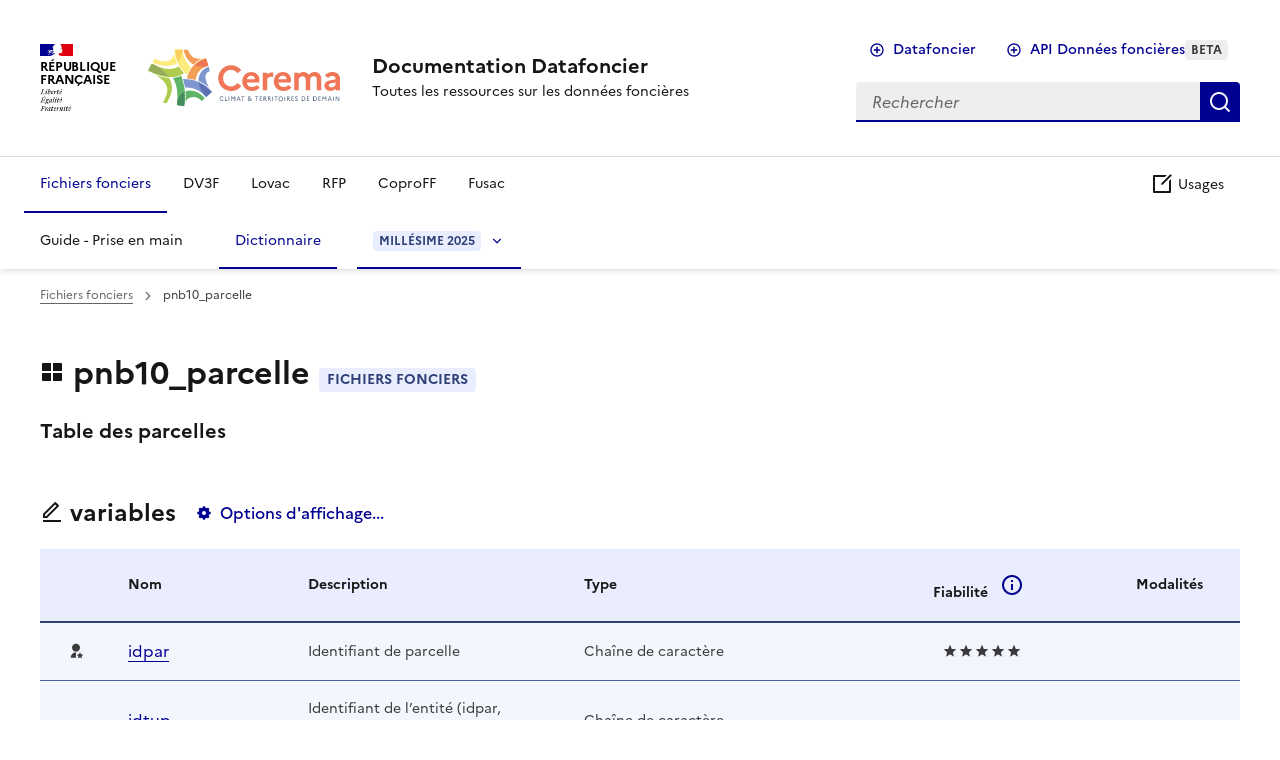

--- FILE ---
content_type: text/html; charset=utf-8
request_url: https://doc-datafoncier.cerema.fr/doc/ff/pnb10_parcelle
body_size: 312520
content:

<!DOCTYPE html>
<html lang="fr" data-fr-scheme="system">
    <head>
        <meta charset="utf-8">
        <meta name="viewport"
              content="width=device-width, initial-scale=1, shrink-to-fit=no">
        <link rel="stylesheet" href="/static/dsfr/dsfr/dsfr.min.css">
        <link rel="stylesheet" href="/static/dsfr/utility/utility.css">
        <!-- Icones DSRF -->
        <meta name="theme-color" content="#000091">
        <!-- Défini la couleur de thème du navigateur (Safari/Android) -->
        <link rel="apple-touch-icon"
              href="/static/dsfr/favicon/apple-touch-icon.png">
        <!-- 180×180 -->
        <link rel="icon"
              href="/static/dsfr/favicon/favicon.svg"
              type="image/svg+xml">
        <link rel="shortcut icon"
              href="/static/dsfr/favicon/favicon.ico"
              type="image/x-icon">
        <!-- 32×32 -->
        <link rel="manifest"
              href="/static/dsfr/favicon/manifest.webmanifest"
              crossorigin="use-credentials">
        <link rel="stylesheet"
              href="//cdnjs.cloudflare.com/ajax/libs/highlight.js/11.7.0/styles/agate.min.css">
        <!-- Modifier les chemins relatifs des favicons en fonction de la structure du projet -->
        <!-- Dans le fichier manifest.webmanifest aussi, modifier les chemins vers les images -->
        <title>Documentation Datafoncier</title>
        <!-- Matomo -->
        <script>
    var _paq = window._paq = window._paq || [];
    /* tracker methods like "setCustomDimension" should be called before "trackPageView" */
    _paq.push(['trackPageView']);
    _paq.push(['enableLinkTracking']);
    (function () {
      var u = "//stats.cerema.fr/";
      _paq.push(['setTrackerUrl', u + 'matomo.php']);
      _paq.push(['setSiteId', '12']);
      var d = document, g = d.createElement('script'), s = d.getElementsByTagName('script')[0];
      g.async = true; g.src = u + 'matomo.js'; s.parentNode.insertBefore(g, s);
    })();
        </script>
        <!-- End Matomo Code -->
    </head>
    <body>
        
<header role="banner" class="fr-header">
    <div class="fr-header__body">
        <div class="fr-container">
            <div class="fr-header__body-row">
                <div class="fr-header__brand fr-enlarge-link">
                    <div class="fr-header__brand-top">
                        <div class="fr-header__logo">
                            <p class="fr-logo">
                                République
                                <br>
                                Française
                            </p>
                        </div>
                        <div class="fr-header__operator">
                            <img class="fr-responsive-img"
                                 style="width:12rem;
                                        max-width:12.5rem"
                                 src="/static/img/logoCerema.svg"
                                 alt="Cerema">
                            <!-- L’alternative de l’image (attribut alt) doit impérativement être renseignée et reprendre le texte visible dans l’image -->
                        </div>
                        <div class="fr-header__navbar">
                            <button class="fr-btn--search fr-btn"
                                    data-fr-opened="false"
                                    aria-controls="modal-575"
                                    id="button-576"
                                    title="Rechercher">Rechercher</button>
                            <button class="fr-btn--menu fr-btn"
                                    data-fr-opened="false"
                                    aria-controls="modal-577"
                                    aria-haspopup="menu"
                                    id="button-578"
                                    title="Menu">Menu</button>
                        </div>
                    </div>
                    <div class="fr-header__service">
                        <a href="/" title="Documentation Datafoncier">
                            <p class="fr-header__service-title">Documentation Datafoncier</p>
                        </a>
                        <p class="fr-header__service-tagline">Toutes les ressources sur les données foncières</p>
                    </div>
                </div>
                <div class="fr-header__tools">
                    <div class="fr-header__tools-links">
                        <ul class="fr-btns-group">
                            <li>
                                <a class="fr-btn fr-icon-add-circle-line"
                                   href="https://datafoncier.cerema.fr">Datafoncier</a>
                            </li>
                            <li>
                                <a class="fr-btn fr-icon-add-circle-line"
                                   href="https://apidf-preprod.cerema.fr">
                                    API Données foncières
                                    <p class="fr-badge fr-badge--sm">beta</p>
                                </a>
                            </li>
                        </ul>
                    </div>
                    <div class="fr-header__search fr-modal" id="modal-575">
                        <div class="fr-container fr-container-lg--fluid">
                            <button class="fr-btn--close fr-btn" aria-controls="modal-575" title="Fermer">Fermer</button>
                            <form action="/doc/search/">
                                <input type="hidden" name="csrfmiddlewaretoken" value="FLgYsKGi1QkdNs4b5BhQFoW4FMzSAnr9WkESBdzQQe3SWg31w5zVZox3z3BOBSua">
                                <div class="fr-search-bar" id="search-574" role="search">
                                    <label class="fr-label" for="search">Rechercher</label>
                                    <input class="fr-input"
                                           placeholder="Rechercher"
                                           type="search"
                                           id="q"
                                           name="q">
                                    <button class="fr-btn" title="Rechercher">Rechercher</button>
                                </div>
                            </form>
                        </div>
                    </div>
                </div>
            </div>
        </div>
    </div>
    <div class="fr-header__menu fr-modal"
         id="modal-577"
         aria-labelledby="button-578">
        <div class="fr-container">
            <button class="fr-btn--close fr-btn" aria-controls="modal-577" title="Fermer">Fermer</button>
            <div class="fr-header__menu-links"></div>
            <nav class="fr-nav"
                 id="navigation-581"
                 role="navigation"
                 aria-label="Menu principal">
                <ul class="fr-nav__list">
                    
                        <li class="fr-nav__item">
                            <a class="fr-nav__link"
                               href="/doc/ff/"
                               target="_self"
                               aria-current="page">Fichiers fonciers</a>
                        </li>
                    
                        <li class="fr-nav__item">
                            <a class="fr-nav__link"
                               href="/doc/fiche_descriptive/dv3f"
                               target="_self"
                               >DV3F</a>
                        </li>
                    
                        <li class="fr-nav__item">
                            <a class="fr-nav__link"
                               href="/doc/fiche_descriptive/lovac"
                               target="_self"
                               >Lovac</a>
                        </li>
                    
                        <li class="fr-nav__item">
                            <a class="fr-nav__link"
                               href="/doc/rfp/"
                               target="_self"
                               >RFP</a>
                        </li>
                    
                        <li class="fr-nav__item">
                            <a class="fr-nav__link"
                               href="/doc/fiche_descriptive/coproff"
                               target="_self"
                               >CoproFF</a>
                        </li>
                    
                        <li class="fr-nav__item">
                            <a class="fr-nav__link"
                               href="/doc/fiche_descriptive/fusac"
                               target="_self"
                               >Fusac</a>
                        </li>
                    
                    <li class="fr-nav__item" style="margin-left: auto;">
                        <a class="fr-nav__link" href="/usage/" target="_self"><span class="fr-icon-edit-box-line" aria-hidden="true"></span> Usages</a>
                    </li>
                </ul>
                
                    <ul class="fr-nav__list">
                        
                        <li class="fr-nav__item">
                            <a class="fr-nav__link"
                               href="/doc/guide/ff"
                               target="_self"
                               >Guide - Prise en main</a>
                        </li>
                        <li class="fr-nav__item">
                            <a class="fr-nav__link"
                               href="/doc/ff/?v=15"
                               target="_self"
                               aria-current="page">Dictionnaire</a>
                        </li>
                        
                            <li class="fr-nav__item">
                                <button class="fr-nav__btn"
                                        aria-expanded="false"
                                        aria-controls="menu-millesime"
                                        aria-current="true">
                                    <p class="fr-badge fr-badge--sm fr-badge--blue-ecume">millésime 2025</p>
                                </button>
                                <div class="fr-collapse fr-menu" id="menu-millesime">
                                    <ul class="fr-menu__list">
                                        
                                            <li>
                                                <a class="fr-nav__link"
                                                   href="?v=15"
                                                   target="_self"
                                                   aria-current="page">millésime 2025</a>
                                            </li>
                                        
                                            <li>
                                                <a class="fr-nav__link"
                                                   href="?v=14"
                                                   target="_self"
                                                   >millésime 2024</a>
                                            </li>
                                        
                                            <li>
                                                <a class="fr-nav__link"
                                                   href="?v=13"
                                                   target="_self"
                                                   >millésime 2023</a>
                                            </li>
                                        
                                            <li>
                                                <a class="fr-nav__link"
                                                   href="?v=12"
                                                   target="_self"
                                                   >millésime 2022</a>
                                            </li>
                                        
                                            <li>
                                                <a class="fr-nav__link"
                                                   href="?v=11"
                                                   target="_self"
                                                   >millésime 2021</a>
                                            </li>
                                        
                                            <li>
                                                <a class="fr-nav__link"
                                                   href="?v=10"
                                                   target="_self"
                                                   >millésime 2020</a>
                                            </li>
                                        
                                            <li>
                                                <a class="fr-nav__link"
                                                   href="?v=9"
                                                   target="_self"
                                                   >millésime 2019</a>
                                            </li>
                                        
                                            <li>
                                                <a class="fr-nav__link"
                                                   href="?v=8"
                                                   target="_self"
                                                   >millésime 2018</a>
                                            </li>
                                        
                                            <li>
                                                <a class="fr-nav__link"
                                                   href="?v=7"
                                                   target="_self"
                                                   >millésime 2017</a>
                                            </li>
                                        
                                            <li>
                                                <a class="fr-nav__link"
                                                   href="?v=6"
                                                   target="_self"
                                                   >millésime 2016</a>
                                            </li>
                                        
                                            <li>
                                                <a class="fr-nav__link"
                                                   href="?v=5"
                                                   target="_self"
                                                   >millésime 2015</a>
                                            </li>
                                        
                                            <li>
                                                <a class="fr-nav__link"
                                                   href="?v=4"
                                                   target="_self"
                                                   >millésime 2014</a>
                                            </li>
                                        
                                            <li>
                                                <a class="fr-nav__link"
                                                   href="?v=3"
                                                   target="_self"
                                                   >millésime 2013</a>
                                            </li>
                                        
                                            <li>
                                                <a class="fr-nav__link"
                                                   href="?v=2"
                                                   target="_self"
                                                   >millésime 2012</a>
                                            </li>
                                        
                                            <li>
                                                <a class="fr-nav__link"
                                                   href="?v=1"
                                                   target="_self"
                                                   >millésime 2011</a>
                                            </li>
                                        
                                            <li>
                                                <a class="fr-nav__link"
                                                   href="?v=0"
                                                   target="_self"
                                                   >millésime 2009</a>
                                            </li>
                                        
                                    </ul>
                                </div>
                            </li>
                        
                    </ul>
                
            </nav>
        </div>
    </div>
</header>

        
    <div class="fr-container">
        <nav role="navigation" class="fr-breadcrumb" aria-label="vous êtes ici :">
            <button class="fr-breadcrumb__button"
                    aria-expanded="false"
                    aria-controls="breadcrumb-1">
                Voir le fil
                d’Ariane
            </button>
            <div class="fr-collapse" id="breadcrumb-1">
                <ol class="fr-breadcrumb__list">
                    <li>
                        <a class="fr-breadcrumb__link" href="/doc/ff/">Fichiers fonciers</a>
                    </li>
                    <li>
                        <a class="fr-breadcrumb__link" aria-current="page">pnb10_parcelle</a>
                    </li>
                </ol>
            </div>
        </nav>
        <div class="fr-grid-row fr-mt-10v">
            <div class="fr-col">
                <h2 class="fr-display-xl">
                    <span class="fr-icon-layout-grid-fill" aria-hidden="true"></span> pnb10_parcelle
                    <p class="fr-badge fr-badge--blue-ecume">Fichiers fonciers</p>
                    <h6>Table des parcelles</h6>
                </h2>
            </div>
        </div>
        
            
            <div class="fr-grid-row fr-mt-6v">
                <div class="fr-col">
                    <div class="fr-table fr-table--bordered fr-table--layout-fixed fr-table--blue-ecume">
                        <table>
                            <caption><span class="fr-icon-edit-line" aria-hidden="true"></span> variables
                                <button class="fr-btn fr-icon-settings-5-fill fr-btn--tertiary-no-outline fr-icon--sm fr-btn--icon-left"
                                        id="show-options"
                                        aria-controls="option-affichage"
                                        data-fr-opened="false"
                                        title=" Option d'affichage">Options d'affichage...</button>
                            </caption>
                            <thead>
                                <tr>
                                    <th scope="col" style="width: 6%; text-align: center;"></th>
                                    <th scope="col" style="width: 15%;">Nom</th>
                                    <th scope="col">Description</th>
                                    <th scope="col" class="observation">Observation</th>
                                    <th scope="col">Type</th>
                                    <th scope="col" style="min-width: 10%;" class="periode">Présence</th>
                                    <th scope="col" style="text-align: center;">
                                        Fiabilité
                                        <button class="fr-btn  fr-icon-information-line fr-btn--tertiary-no-outline fr-icon--sm"
                                                id="show-fiabilite"
                                                aria-controls="fr-modal-fiabilite"
                                                data-fr-opened="false"
                                                title="Informations fiabilité"></button>
                                    </th>
                                    <th scope="col" style="width: 10%;">Modalités</th>
                                </tr>
                            </thead>
                            <tbody>
                                
                                    <tr class="">
                                        <td style="text-align: center;">
                                            
                                                <span class="fr-icon-user-star-fill fr-icon--sm"
                                                      aria-hidden="true"
                                                      title="Variable importante"></span>
                                            
                                            
                                        </td>
                                        <td>
                                            <a class="fr-link"
                                               href="/doc/ff/pnb10_parcelle/idpar">idpar</a>
                                        </td>
                                        <td>Identifiant de parcelle</td>
                                        <td class="observation">
                                            Concaténation de ccodep, ccocom, ccopre, ccosec, dnupla
                                        </td>
                                        <td>
                                            Chaîne de caractère
                                            
                                        </td>
                                        <td class="periode"> depuis millésime 2009</td>
                                        <td style="text-align: center;"><div class='display: inline-block;'><span class='fr-icon-star-s-fill fr-icon--sm' aria-hidden='true'></span><span class='fr-icon-star-s-fill fr-icon--sm' aria-hidden='true'></span><span class='fr-icon-star-s-fill fr-icon--sm' aria-hidden='true'></span><span class='fr-icon-star-s-fill fr-icon--sm' aria-hidden='true'></span><span class='fr-icon-star-s-fill fr-icon--sm' aria-hidden='true'></span></div></td>
                                        <td style="text-align: center;">
                                            
                                        </td>
                                    </tr>
                                
                                    <tr class="important">
                                        <td style="text-align: center;">
                                            
                                            
                                        </td>
                                        <td>
                                            <a class="fr-link"
                                               href="/doc/ff/pnb10_parcelle/idtup">idtup</a>
                                        </td>
                                        <td>Identifiant de l’entité (idpar, idpdlmp ou iduf)</td>
                                        <td class="observation">
                                            
                                        </td>
                                        <td>
                                            Chaîne de caractère
                                            
                                        </td>
                                        <td class="periode"> depuis millésime 2021</td>
                                        <td style="text-align: center;"></td>
                                        <td style="text-align: center;">
                                            
                                        </td>
                                    </tr>
                                
                                    <tr class="important">
                                        <td style="text-align: center;">
                                            
                                            
                                        </td>
                                        <td>
                                            <a class="fr-link"
                                               href="/doc/ff/pnb10_parcelle/idsec">idsec</a>
                                        </td>
                                        <td>Identifiant de section cadastrale</td>
                                        <td class="observation">
                                            Concaténation de ccodep, ccocom, ccopre, ccosec
                                        </td>
                                        <td>
                                            Chaîne de caractère
                                            
                                        </td>
                                        <td class="periode"> depuis millésime 2009</td>
                                        <td style="text-align: center;"></td>
                                        <td style="text-align: center;">
                                            
                                        </td>
                                    </tr>
                                
                                    <tr class="">
                                        <td style="text-align: center;">
                                            
                                                <span class="fr-icon-user-star-fill fr-icon--sm"
                                                      aria-hidden="true"
                                                      title="Variable importante"></span>
                                            
                                            
                                        </td>
                                        <td>
                                            <a class="fr-link"
                                               href="/doc/ff/pnb10_parcelle/idprocpte">idprocpte</a>
                                        </td>
                                        <td>Identifiant de compte communal</td>
                                        <td class="observation">
                                            Concaténation de ccodep, ccocom, dnupro
                                        </td>
                                        <td>
                                            Chaîne de caractère
                                            
                                        </td>
                                        <td class="periode"> depuis millésime 2009</td>
                                        <td style="text-align: center;"><div class='display: inline-block;'><span class='fr-icon-star-s-fill fr-icon--sm' aria-hidden='true'></span><span class='fr-icon-star-s-fill fr-icon--sm' aria-hidden='true'></span><span class='fr-icon-star-s-fill fr-icon--sm' aria-hidden='true'></span><span class='fr-icon-star-s-fill fr-icon--sm' aria-hidden='true'></span><span class='fr-icon-star-s-fill fr-icon--sm' aria-hidden='true'></span></div></td>
                                        <td style="text-align: center;">
                                            
                                        </td>
                                    </tr>
                                
                                    <tr class="important">
                                        <td style="text-align: center;">
                                            
                                            
                                        </td>
                                        <td>
                                            <a class="fr-link"
                                               href="/doc/ff/pnb10_parcelle/idparref">idparref</a>
                                        </td>
                                        <td>Identifiant de parcelle de référence</td>
                                        <td class="observation">
                                            Concaténation de ccodep, ccocom, cprsecr, ccosecr, dnuplar (existe si gpdl=2)Copropriétés multiparcellaires uniquement
                                        </td>
                                        <td>
                                            Chaîne de caractère
                                            
                                        </td>
                                        <td class="periode"> depuis millésime 2009</td>
                                        <td style="text-align: center;"></td>
                                        <td style="text-align: center;">
                                            
                                        </td>
                                    </tr>
                                
                                    <tr class="important">
                                        <td style="text-align: center;">
                                            
                                            
                                        </td>
                                        <td>
                                            <a class="fr-link"
                                               href="/doc/ff/pnb10_parcelle/idsecref">idsecref</a>
                                        </td>
                                        <td>Identifiant de section cadastrale de référence</td>
                                        <td class="observation">
                                            Concaténation de ccodep, ccocom, cprsecr, ccosecr (existe si gpdl=2)Copropriétés multiparcellaires uniquement
                                        </td>
                                        <td>
                                            Chaîne de caractère
                                            
                                        </td>
                                        <td class="periode"> depuis millésime 2009</td>
                                        <td style="text-align: center;"></td>
                                        <td style="text-align: center;">
                                            
                                        </td>
                                    </tr>
                                
                                    <tr class="important">
                                        <td style="text-align: center;">
                                            
                                            
                                        </td>
                                        <td>
                                            <a class="fr-link"
                                               href="/doc/ff/pnb10_parcelle/idvoie">idvoie</a>
                                        </td>
                                        <td>Identifiant FANTOIR de la voie</td>
                                        <td class="observation">
                                            Concaténation de ccodep, ccocom, ccoriv
                                        </td>
                                        <td>
                                            Chaîne de caractère
                                            
                                        </td>
                                        <td class="periode"> depuis millésime 2009</td>
                                        <td style="text-align: center;"></td>
                                        <td style="text-align: center;">
                                            
                                        </td>
                                    </tr>
                                
                                    <tr class="">
                                        <td style="text-align: center;">
                                            
                                                <span class="fr-icon-user-star-fill fr-icon--sm"
                                                      aria-hidden="true"
                                                      title="Variable importante"></span>
                                            
                                            
                                        </td>
                                        <td>
                                            <a class="fr-link"
                                               href="/doc/ff/pnb10_parcelle/idcom">idcom</a>
                                        </td>
                                        <td>Identifiant commune INSEE</td>
                                        <td class="observation">
                                            Concaténation de ccodep, ccocom
                                        </td>
                                        <td>
                                            Chaîne de caractère
                                            
                                        </td>
                                        <td class="periode"> depuis millésime 2009</td>
                                        <td style="text-align: center;"><div class='display: inline-block;'><span class='fr-icon-star-s-fill fr-icon--sm' aria-hidden='true'></span><span class='fr-icon-star-s-fill fr-icon--sm' aria-hidden='true'></span><span class='fr-icon-star-s-fill fr-icon--sm' aria-hidden='true'></span><span class='fr-icon-star-s-fill fr-icon--sm' aria-hidden='true'></span><span class='fr-icon-star-s-fill fr-icon--sm' aria-hidden='true'></span></div></td>
                                        <td style="text-align: center;">
                                            
                                        </td>
                                    </tr>
                                
                                    <tr class="">
                                        <td style="text-align: center;">
                                            
                                                <span class="fr-icon-user-star-fill fr-icon--sm"
                                                      aria-hidden="true"
                                                      title="Variable importante"></span>
                                            
                                            
                                        </td>
                                        <td>
                                            <a class="fr-link"
                                               href="/doc/ff/pnb10_parcelle/idcomtxt">idcomtxt</a>
                                        </td>
                                        <td>Libellé de commune complet</td>
                                        <td class="observation">
                                            Avec accents, source INSEE
                                        </td>
                                        <td>
                                            Chaîne de caractère
                                            
                                        </td>
                                        <td class="periode"> depuis millésime 2009</td>
                                        <td style="text-align: center;"><div class='display: inline-block;'><span class='fr-icon-star-s-fill fr-icon--sm' aria-hidden='true'></span><span class='fr-icon-star-s-fill fr-icon--sm' aria-hidden='true'></span><span class='fr-icon-star-s-fill fr-icon--sm' aria-hidden='true'></span><span class='fr-icon-star-s-fill fr-icon--sm' aria-hidden='true'></span><span class='fr-icon-star-s-fill fr-icon--sm' aria-hidden='true'></span></div></td>
                                        <td style="text-align: center;">
                                            
                                        </td>
                                    </tr>
                                
                                    <tr class="important">
                                        <td style="text-align: center;">
                                            
                                            
                                                <span class="fr-icon-bank-fill fr-icon--sm"
                                                      aria-hidden="true"
                                                      title="Variable DGFIP"></span>
                                            
                                        </td>
                                        <td>
                                            <a class="fr-link"
                                               href="/doc/ff/pnb10_parcelle/ccodep">ccodep</a>
                                        </td>
                                        <td>Code département</td>
                                        <td class="observation">
                                            
                                        </td>
                                        <td>
                                            Chaîne de caractère
                                            
                                        </td>
                                        <td class="periode"> depuis millésime 2009</td>
                                        <td style="text-align: center;"><div class='display: inline-block;'><span class='fr-icon-star-s-fill fr-icon--sm' aria-hidden='true'></span><span class='fr-icon-star-s-fill fr-icon--sm' aria-hidden='true'></span><span class='fr-icon-star-s-fill fr-icon--sm' aria-hidden='true'></span><span class='fr-icon-star-s-fill fr-icon--sm' aria-hidden='true'></span><span class='fr-icon-star-s-fill fr-icon--sm' aria-hidden='true'></span></div></td>
                                        <td style="text-align: center;">
                                            
                                        </td>
                                    </tr>
                                
                                    <tr class="important">
                                        <td style="text-align: center;">
                                            
                                            
                                                <span class="fr-icon-bank-fill fr-icon--sm"
                                                      aria-hidden="true"
                                                      title="Variable DGFIP"></span>
                                            
                                        </td>
                                        <td>
                                            <a class="fr-link"
                                               href="/doc/ff/pnb10_parcelle/ccodir">ccodir</a>
                                        </td>
                                        <td>Code direction</td>
                                        <td class="observation">
                                            
                                        </td>
                                        <td>
                                            Chaîne de caractère
                                            
                                        </td>
                                        <td class="periode"> depuis millésime 2009</td>
                                        <td style="text-align: center;"></td>
                                        <td style="text-align: center;">
                                            
                                        </td>
                                    </tr>
                                
                                    <tr class="important">
                                        <td style="text-align: center;">
                                            
                                            
                                                <span class="fr-icon-bank-fill fr-icon--sm"
                                                      aria-hidden="true"
                                                      title="Variable DGFIP"></span>
                                            
                                        </td>
                                        <td>
                                            <a class="fr-link"
                                               href="/doc/ff/pnb10_parcelle/ccocom">ccocom</a>
                                        </td>
                                        <td>Code commune INSEE ou DGI d’arrondissement</td>
                                        <td class="observation">
                                            
                                        </td>
                                        <td>
                                            Chaîne de caractère
                                            
                                        </td>
                                        <td class="periode"> depuis millésime 2009</td>
                                        <td style="text-align: center;"></td>
                                        <td style="text-align: center;">
                                            
                                        </td>
                                    </tr>
                                
                                    <tr class="important">
                                        <td style="text-align: center;">
                                            
                                            
                                                <span class="fr-icon-bank-fill fr-icon--sm"
                                                      aria-hidden="true"
                                                      title="Variable DGFIP"></span>
                                            
                                        </td>
                                        <td>
                                            <a class="fr-link"
                                               href="/doc/ff/pnb10_parcelle/ccopre">ccopre</a>
                                        </td>
                                        <td>Préfixe de section ou quartier servi pour les communes associées</td>
                                        <td class="observation">
                                            
                                        </td>
                                        <td>
                                            Chaîne de caractère
                                            
                                        </td>
                                        <td class="periode"> depuis millésime 2009</td>
                                        <td style="text-align: center;"></td>
                                        <td style="text-align: center;">
                                            
                                        </td>
                                    </tr>
                                
                                    <tr class="important">
                                        <td style="text-align: center;">
                                            
                                            
                                                <span class="fr-icon-bank-fill fr-icon--sm"
                                                      aria-hidden="true"
                                                      title="Variable DGFIP"></span>
                                            
                                        </td>
                                        <td>
                                            <a class="fr-link"
                                               href="/doc/ff/pnb10_parcelle/ccosec">ccosec</a>
                                        </td>
                                        <td>Section cadastrale</td>
                                        <td class="observation">
                                            
                                        </td>
                                        <td>
                                            Chaîne de caractère
                                            
                                        </td>
                                        <td class="periode"> depuis millésime 2009</td>
                                        <td style="text-align: center;"></td>
                                        <td style="text-align: center;">
                                            
                                        </td>
                                    </tr>
                                
                                    <tr class="important">
                                        <td style="text-align: center;">
                                            
                                            
                                                <span class="fr-icon-bank-fill fr-icon--sm"
                                                      aria-hidden="true"
                                                      title="Variable DGFIP"></span>
                                            
                                        </td>
                                        <td>
                                            <a class="fr-link"
                                               href="/doc/ff/pnb10_parcelle/dnupla">dnupla</a>
                                        </td>
                                        <td>Numéro de plan</td>
                                        <td class="observation">
                                            
                                        </td>
                                        <td>
                                            Chaîne de caractère
                                            
                                        </td>
                                        <td class="periode"> depuis millésime 2009</td>
                                        <td style="text-align: center;"></td>
                                        <td style="text-align: center;">
                                            
                                        </td>
                                    </tr>
                                
                                    <tr class="">
                                        <td style="text-align: center;">
                                            
                                                <span class="fr-icon-user-star-fill fr-icon--sm"
                                                      aria-hidden="true"
                                                      title="Variable importante"></span>
                                            
                                            
                                                <span class="fr-icon-bank-fill fr-icon--sm"
                                                      aria-hidden="true"
                                                      title="Variable DGFIP"></span>
                                            
                                        </td>
                                        <td>
                                            <a class="fr-link"
                                               href="/doc/ff/pnb10_parcelle/dcntpa">dcntpa</a>
                                        </td>
                                        <td>Contenance de la parcelle</td>
                                        <td class="observation">
                                            En centiares (m²)
                                        </td>
                                        <td>
                                            Entier
                                            
                                        </td>
                                        <td class="periode"> depuis millésime 2009</td>
                                        <td style="text-align: center;"><div class='display: inline-block;'><span class='fr-icon-star-s-fill fr-icon--sm' aria-hidden='true'></span><span class='fr-icon-star-s-fill fr-icon--sm' aria-hidden='true'></span><span class='fr-icon-star-s-fill fr-icon--sm' aria-hidden='true'></span><span class='fr-icon-star-s-fill fr-icon--sm' aria-hidden='true'></span><span class='fr-icon-star-s-fill fr-icon--sm' aria-hidden='true'></span></div></td>
                                        <td style="text-align: center;">
                                            
                                                <a href="#"
                                                   id="displaymod-ff-pnb10_parcelle-dcntpa">
                                                    <p class="fr-badge fr-badge--sm fr-badge--blue-ecume">
                                                        <span class="fr-icon-information-fill" aria-hidden="true"></span>
                                                    </p>
                                                </a>
                                            
                                        </td>
                                    </tr>
                                
                                    <tr class="important">
                                        <td style="text-align: center;">
                                            
                                            
                                                <span class="fr-icon-bank-fill fr-icon--sm"
                                                      aria-hidden="true"
                                                      title="Variable DGFIP"></span>
                                            
                                        </td>
                                        <td>
                                            <a class="fr-link"
                                               href="/doc/ff/pnb10_parcelle/dnupro">dnupro</a>
                                        </td>
                                        <td>Compte communal du propriétaire de la parcelle</td>
                                        <td class="observation">
                                            
                                        </td>
                                        <td>
                                            Chaîne de caractère
                                            
                                        </td>
                                        <td class="periode"> depuis millésime 2009</td>
                                        <td style="text-align: center;"><div class='display: inline-block;'><span class='fr-icon-star-s-fill fr-icon--sm' aria-hidden='true'></span><span class='fr-icon-star-s-fill fr-icon--sm' aria-hidden='true'></span><span class='fr-icon-star-s-fill fr-icon--sm' aria-hidden='true'></span><span class='fr-icon-star-s-fill fr-icon--sm' aria-hidden='true'></span><span class='fr-icon-star-s-fill fr-icon--sm' aria-hidden='true'></span></div></td>
                                        <td style="text-align: center;">
                                            
                                        </td>
                                    </tr>
                                
                                    <tr class="important">
                                        <td style="text-align: center;">
                                            
                                            
                                                <span class="fr-icon-bank-fill fr-icon--sm"
                                                      aria-hidden="true"
                                                      title="Variable DGFIP"></span>
                                            
                                        </td>
                                        <td>
                                            <a class="fr-link"
                                               href="/doc/ff/pnb10_parcelle/jdatat">jdatat</a>
                                        </td>
                                        <td>Date de mutation (date de l&#x27;acte)</td>
                                        <td class="observation">
                                            jjmmaaaa
                                        </td>
                                        <td>
                                            Chaîne de caractère
                                            
                                        </td>
                                        <td class="periode"> depuis millésime 2009</td>
                                        <td style="text-align: center;"><div class='display: inline-block;'><span class='fr-icon-star-s-fill fr-icon--sm' aria-hidden='true'></span><span class='fr-icon-star-s-fill fr-icon--sm' aria-hidden='true'></span><span class='fr-icon-star-s-fill fr-icon--sm' aria-hidden='true'></span><span class='fr-icon-star-s-line fr-icon--sm' aria-hidden='true'></span><span class='fr-icon-star-s-line fr-icon--sm' aria-hidden='true'></span></div></td>
                                        <td style="text-align: center;">
                                            
                                                <a href="#"
                                                   id="displaymod-ff-pnb10_parcelle-jdatat">
                                                    <p class="fr-badge fr-badge--sm fr-badge--blue-ecume">
                                                        <span class="fr-icon-information-fill" aria-hidden="true"></span>
                                                    </p>
                                                </a>
                                            
                                        </td>
                                    </tr>
                                
                                    <tr class="">
                                        <td style="text-align: center;">
                                            
                                                <span class="fr-icon-user-star-fill fr-icon--sm"
                                                      aria-hidden="true"
                                                      title="Variable importante"></span>
                                            
                                            
                                        </td>
                                        <td>
                                            <a class="fr-link"
                                               href="/doc/ff/pnb10_parcelle/jdatatv">jdatatv</a>
                                        </td>
                                        <td>Date de mutation valide (date de l&#x27;acte)</td>
                                        <td class="observation">
                                            jjmmaaaa - harmonisation de jdatat lorsque les jours n’existaient pas (30 février, etc.)&lt;Br&gt;A partir de 2016 : correction du format de l’année également
                                        </td>
                                        <td>
                                            Chaîne de caractère
                                            
                                        </td>
                                        <td class="periode"> depuis millésime 2012</td>
                                        <td style="text-align: center;"><div class='display: inline-block;'><span class='fr-icon-star-s-fill fr-icon--sm' aria-hidden='true'></span><span class='fr-icon-star-s-fill fr-icon--sm' aria-hidden='true'></span><span class='fr-icon-star-s-fill fr-icon--sm' aria-hidden='true'></span><span class='fr-icon-star-s-fill fr-icon--sm' aria-hidden='true'></span><span class='fr-icon-star-s-line fr-icon--sm' aria-hidden='true'></span></div></td>
                                        <td style="text-align: center;">
                                            
                                                <a href="#"
                                                   id="displaymod-ff-pnb10_parcelle-jdatatv">
                                                    <p class="fr-badge fr-badge--sm fr-badge--blue-ecume">
                                                        <span class="fr-icon-information-fill" aria-hidden="true"></span>
                                                    </p>
                                                </a>
                                            
                                        </td>
                                    </tr>
                                
                                    <tr class="important">
                                        <td style="text-align: center;">
                                            
                                            
                                                <span class="fr-icon-bank-fill fr-icon--sm"
                                                      aria-hidden="true"
                                                      title="Variable DGFIP"></span>
                                            
                                        </td>
                                        <td>
                                            <a class="fr-link"
                                               href="/doc/ff/pnb10_parcelle/dreflf">dreflf</a>
                                        </td>
                                        <td>Référence au Livre Foncier en Alsace-Moselle</td>
                                        <td class="observation">
                                            
                                        </td>
                                        <td>
                                            Chaîne de caractère
                                            
                                        </td>
                                        <td class="periode"> depuis millésime 2009</td>
                                        <td style="text-align: center;"></td>
                                        <td style="text-align: center;">
                                            
                                        </td>
                                    </tr>
                                
                                    <tr class="important">
                                        <td style="text-align: center;">
                                            
                                            
                                                <span class="fr-icon-bank-fill fr-icon--sm"
                                                      aria-hidden="true"
                                                      title="Variable DGFIP"></span>
                                            
                                        </td>
                                        <td>
                                            <a class="fr-link"
                                               href="/doc/ff/pnb10_parcelle/gpdl">gpdl</a>
                                        </td>
                                        <td>Indicateur d&#x27;appartenance à un lot de pdl (lot de copropriété)</td>
                                        <td class="observation">
                                            
                                        </td>
                                        <td>
                                            Chaîne de caractère
                                            
                                        </td>
                                        <td class="periode"> depuis millésime 2009</td>
                                        <td style="text-align: center;"><div class='display: inline-block;'><span class='fr-icon-star-s-fill fr-icon--sm' aria-hidden='true'></span><span class='fr-icon-star-s-fill fr-icon--sm' aria-hidden='true'></span><span class='fr-icon-star-s-fill fr-icon--sm' aria-hidden='true'></span><span class='fr-icon-star-s-fill fr-icon--sm' aria-hidden='true'></span><span class='fr-icon-star-s-fill fr-icon--sm' aria-hidden='true'></span></div></td>
                                        <td style="text-align: center;">
                                            
                                        </td>
                                    </tr>
                                
                                    <tr class="important">
                                        <td style="text-align: center;">
                                            
                                            
                                                <span class="fr-icon-bank-fill fr-icon--sm"
                                                      aria-hidden="true"
                                                      title="Variable DGFIP"></span>
                                            
                                        </td>
                                        <td>
                                            <a class="fr-link"
                                               href="/doc/ff/pnb10_parcelle/cprsecr">cprsecr</a>
                                        </td>
                                        <td>Préfixe de la parcelle de référence</td>
                                        <td class="observation">
                                            Copropriétés multiparcellaires uniquement
                                        </td>
                                        <td>
                                            Chaîne de caractère
                                            
                                        </td>
                                        <td class="periode"> depuis millésime 2009</td>
                                        <td style="text-align: center;"></td>
                                        <td style="text-align: center;">
                                            
                                        </td>
                                    </tr>
                                
                                    <tr class="important">
                                        <td style="text-align: center;">
                                            
                                            
                                                <span class="fr-icon-bank-fill fr-icon--sm"
                                                      aria-hidden="true"
                                                      title="Variable DGFIP"></span>
                                            
                                        </td>
                                        <td>
                                            <a class="fr-link"
                                               href="/doc/ff/pnb10_parcelle/ccosecr">ccosecr</a>
                                        </td>
                                        <td>Section de la parcelle de référence</td>
                                        <td class="observation">
                                            Copropriétés multiparcellaires uniquement
                                        </td>
                                        <td>
                                            Chaîne de caractère
                                            
                                        </td>
                                        <td class="periode"> depuis millésime 2009</td>
                                        <td style="text-align: center;"></td>
                                        <td style="text-align: center;">
                                            
                                        </td>
                                    </tr>
                                
                                    <tr class="important">
                                        <td style="text-align: center;">
                                            
                                            
                                                <span class="fr-icon-bank-fill fr-icon--sm"
                                                      aria-hidden="true"
                                                      title="Variable DGFIP"></span>
                                            
                                        </td>
                                        <td>
                                            <a class="fr-link"
                                               href="/doc/ff/pnb10_parcelle/dnuplar">dnuplar</a>
                                        </td>
                                        <td>N° de plan de la parcelle de référence</td>
                                        <td class="observation">
                                            Copropriétés multiparcellaires uniquement
                                        </td>
                                        <td>
                                            Chaîne de caractère
                                            
                                        </td>
                                        <td class="periode"> depuis millésime 2009</td>
                                        <td style="text-align: center;"></td>
                                        <td style="text-align: center;">
                                            
                                        </td>
                                    </tr>
                                
                                    <tr class="important">
                                        <td style="text-align: center;">
                                            
                                            
                                                <span class="fr-icon-bank-fill fr-icon--sm"
                                                      aria-hidden="true"
                                                      title="Variable DGFIP"></span>
                                            
                                        </td>
                                        <td>
                                            <a class="fr-link"
                                               href="/doc/ff/pnb10_parcelle/dnupdl">dnupdl</a>
                                        </td>
                                        <td>Numéro d’ordre de la pdl</td>
                                        <td class="observation">
                                            En général, 001
                                        </td>
                                        <td>
                                            Chaîne de caractère
                                            
                                        </td>
                                        <td class="periode"> depuis millésime 2009</td>
                                        <td style="text-align: center;"></td>
                                        <td style="text-align: center;">
                                            
                                        </td>
                                    </tr>
                                
                                    <tr class="important">
                                        <td style="text-align: center;">
                                            
                                            
                                                <span class="fr-icon-bank-fill fr-icon--sm"
                                                      aria-hidden="true"
                                                      title="Variable DGFIP"></span>
                                            
                                        </td>
                                        <td>
                                            <a class="fr-link"
                                               href="/doc/ff/pnb10_parcelle/gurbpa">gurbpa</a>
                                        </td>
                                        <td>Caractère Urbain de la parcelle</td>
                                        <td class="observation">
                                            U, * ou blanc
                                        </td>
                                        <td>
                                            Chaîne de caractère
                                            
                                        </td>
                                        <td class="periode"> depuis millésime 2009</td>
                                        <td style="text-align: center;"><div class='display: inline-block;'><span class='fr-icon-star-s-fill fr-icon--sm' aria-hidden='true'></span><span class='fr-icon-star-s-line fr-icon--sm' aria-hidden='true'></span><span class='fr-icon-star-s-line fr-icon--sm' aria-hidden='true'></span><span class='fr-icon-star-s-line fr-icon--sm' aria-hidden='true'></span><span class='fr-icon-star-s-line fr-icon--sm' aria-hidden='true'></span></div></td>
                                        <td style="text-align: center;">
                                            
                                        </td>
                                    </tr>
                                
                                    <tr class="important">
                                        <td style="text-align: center;">
                                            
                                            
                                                <span class="fr-icon-bank-fill fr-icon--sm"
                                                      aria-hidden="true"
                                                      title="Variable DGFIP"></span>
                                            
                                        </td>
                                        <td>
                                            <a class="fr-link"
                                               href="/doc/ff/pnb10_parcelle/dparpi">dparpi</a>
                                        </td>
                                        <td>Numéro de parcelle primitive</td>
                                        <td class="observation">
                                            
                                        </td>
                                        <td>
                                            Chaîne de caractère
                                            
                                        </td>
                                        <td class="periode"> depuis millésime 2009</td>
                                        <td style="text-align: center;"></td>
                                        <td style="text-align: center;">
                                            
                                        </td>
                                    </tr>
                                
                                    <tr class="important">
                                        <td style="text-align: center;">
                                            
                                            
                                                <span class="fr-icon-bank-fill fr-icon--sm"
                                                      aria-hidden="true"
                                                      title="Variable DGFIP"></span>
                                            
                                        </td>
                                        <td>
                                            <a class="fr-link"
                                               href="/doc/ff/pnb10_parcelle/ccoarp">ccoarp</a>
                                        </td>
                                        <td>Indicateur d’arpentage</td>
                                        <td class="observation">
                                            A ou blanc
                                        </td>
                                        <td>
                                            Chaîne de caractère
                                            
                                        </td>
                                        <td class="periode"> depuis millésime 2009</td>
                                        <td style="text-align: center;"></td>
                                        <td style="text-align: center;">
                                            
                                        </td>
                                    </tr>
                                
                                    <tr class="important">
                                        <td style="text-align: center;">
                                            
                                            
                                                <span class="fr-icon-bank-fill fr-icon--sm"
                                                      aria-hidden="true"
                                                      title="Variable DGFIP"></span>
                                            
                                        </td>
                                        <td>
                                            <a class="fr-link"
                                               href="/doc/ff/pnb10_parcelle/gparnf">gparnf</a>
                                        </td>
                                        <td>Indicateur de parcelle non figurée au plan</td>
                                        <td class="observation">
                                            1 = figurée, 0 = non figurée
                                        </td>
                                        <td>
                                            Chaîne de caractère
                                            
                                        </td>
                                        <td class="periode"> depuis millésime 2009</td>
                                        <td style="text-align: center;"></td>
                                        <td style="text-align: center;">
                                            
                                        </td>
                                    </tr>
                                
                                    <tr class="important">
                                        <td style="text-align: center;">
                                            
                                            
                                                <span class="fr-icon-bank-fill fr-icon--sm"
                                                      aria-hidden="true"
                                                      title="Variable DGFIP"></span>
                                            
                                        </td>
                                        <td>
                                            <a class="fr-link"
                                               href="/doc/ff/pnb10_parcelle/gparbat">gparbat</a>
                                        </td>
                                        <td>Indicateur de parcelle référençant un bâtiment</td>
                                        <td class="observation">
                                            2009 – 2011 : 1 = oui, sinon 0Depuis 2012 : 1 = oui, sinon blanc
                                        </td>
                                        <td>
                                            Chaîne de caractère
                                            
                                        </td>
                                        <td class="periode"> depuis millésime 2009</td>
                                        <td style="text-align: center;"></td>
                                        <td style="text-align: center;">
                                            
                                        </td>
                                    </tr>
                                
                                    <tr class="">
                                        <td style="text-align: center;">
                                            
                                                <span class="fr-icon-user-star-fill fr-icon--sm"
                                                      aria-hidden="true"
                                                      title="Variable importante"></span>
                                            
                                            
                                                <span class="fr-icon-bank-fill fr-icon--sm"
                                                      aria-hidden="true"
                                                      title="Variable DGFIP"></span>
                                            
                                        </td>
                                        <td>
                                            <a class="fr-link"
                                               href="/doc/ff/pnb10_parcelle/dnuvoi">dnuvoi</a>
                                        </td>
                                        <td>Numéro de voirie</td>
                                        <td class="observation">
                                            Depuis 2014 : remplace le dnvoiri du millésime 2013
                                        </td>
                                        <td>
                                            Chaîne de caractère
                                            
                                        </td>
                                        <td class="periode"> depuis millésime 2014</td>
                                        <td style="text-align: center;"><div class='display: inline-block;'><span class='fr-icon-star-s-fill fr-icon--sm' aria-hidden='true'></span><span class='fr-icon-star-s-fill fr-icon--sm' aria-hidden='true'></span><span class='fr-icon-star-s-fill fr-icon--sm' aria-hidden='true'></span><span class='fr-icon-star-s-fill fr-icon--sm' aria-hidden='true'></span><span class='fr-icon-star-s-fill fr-icon--sm' aria-hidden='true'></span></div></td>
                                        <td style="text-align: center;">
                                            
                                        </td>
                                    </tr>
                                
                                    <tr class="">
                                        <td style="text-align: center;">
                                            
                                                <span class="fr-icon-user-star-fill fr-icon--sm"
                                                      aria-hidden="true"
                                                      title="Variable importante"></span>
                                            
                                            
                                                <span class="fr-icon-bank-fill fr-icon--sm"
                                                      aria-hidden="true"
                                                      title="Variable DGFIP"></span>
                                            
                                        </td>
                                        <td>
                                            <a class="fr-link"
                                               href="/doc/ff/pnb10_parcelle/dindic">dindic</a>
                                        </td>
                                        <td>Indice de répétition</td>
                                        <td class="observation">
                                            
                                        </td>
                                        <td>
                                            Chaîne de caractère
                                            
                                        </td>
                                        <td class="periode"> depuis millésime 2009</td>
                                        <td style="text-align: center;"><div class='display: inline-block;'><span class='fr-icon-star-s-fill fr-icon--sm' aria-hidden='true'></span><span class='fr-icon-star-s-fill fr-icon--sm' aria-hidden='true'></span><span class='fr-icon-star-s-fill fr-icon--sm' aria-hidden='true'></span><span class='fr-icon-star-s-fill fr-icon--sm' aria-hidden='true'></span><span class='fr-icon-star-s-fill fr-icon--sm' aria-hidden='true'></span></div></td>
                                        <td style="text-align: center;">
                                            
                                        </td>
                                    </tr>
                                
                                    <tr class="important">
                                        <td style="text-align: center;">
                                            
                                            
                                                <span class="fr-icon-bank-fill fr-icon--sm"
                                                      aria-hidden="true"
                                                      title="Variable DGFIP"></span>
                                            
                                        </td>
                                        <td>
                                            <a class="fr-link"
                                               href="/doc/ff/pnb10_parcelle/ccovoi">ccovoi</a>
                                        </td>
                                        <td>Code Majic2 de la voie</td>
                                        <td class="observation">
                                            
                                        </td>
                                        <td>
                                            Chaîne de caractère
                                            
                                        </td>
                                        <td class="periode"> depuis millésime 2009</td>
                                        <td style="text-align: center;"><div class='display: inline-block;'><span class='fr-icon-star-s-fill fr-icon--sm' aria-hidden='true'></span><span class='fr-icon-star-s-fill fr-icon--sm' aria-hidden='true'></span><span class='fr-icon-star-s-fill fr-icon--sm' aria-hidden='true'></span><span class='fr-icon-star-s-fill fr-icon--sm' aria-hidden='true'></span><span class='fr-icon-star-s-fill fr-icon--sm' aria-hidden='true'></span></div></td>
                                        <td style="text-align: center;">
                                            
                                        </td>
                                    </tr>
                                
                                    <tr class="important">
                                        <td style="text-align: center;">
                                            
                                            
                                                <span class="fr-icon-bank-fill fr-icon--sm"
                                                      aria-hidden="true"
                                                      title="Variable DGFIP"></span>
                                            
                                        </td>
                                        <td>
                                            <a class="fr-link"
                                               href="/doc/ff/pnb10_parcelle/ccoriv">ccoriv</a>
                                        </td>
                                        <td>Code Rivoli de la voie</td>
                                        <td class="observation">
                                            
                                        </td>
                                        <td>
                                            Chaîne de caractère
                                            
                                        </td>
                                        <td class="periode"> depuis millésime 2009</td>
                                        <td style="text-align: center;"><div class='display: inline-block;'><span class='fr-icon-star-s-fill fr-icon--sm' aria-hidden='true'></span><span class='fr-icon-star-s-fill fr-icon--sm' aria-hidden='true'></span><span class='fr-icon-star-s-fill fr-icon--sm' aria-hidden='true'></span><span class='fr-icon-star-s-fill fr-icon--sm' aria-hidden='true'></span><span class='fr-icon-star-s-fill fr-icon--sm' aria-hidden='true'></span></div></td>
                                        <td style="text-align: center;">
                                            
                                        </td>
                                    </tr>
                                
                                    <tr class="important">
                                        <td style="text-align: center;">
                                            
                                            
                                                <span class="fr-icon-bank-fill fr-icon--sm"
                                                      aria-hidden="true"
                                                      title="Variable DGFIP"></span>
                                            
                                        </td>
                                        <td>
                                            <a class="fr-link"
                                               href="/doc/ff/pnb10_parcelle/ccocif">ccocif</a>
                                        </td>
                                        <td>Code du cdif (code topad)</td>
                                        <td class="observation">
                                            
                                        </td>
                                        <td>
                                            Chaîne de caractère
                                            
                                        </td>
                                        <td class="periode"> depuis millésime 2009</td>
                                        <td style="text-align: center;"></td>
                                        <td style="text-align: center;">
                                            
                                        </td>
                                    </tr>
                                
                                    <tr class="">
                                        <td style="text-align: center;">
                                            
                                                <span class="fr-icon-user-star-fill fr-icon--sm"
                                                      aria-hidden="true"
                                                      title="Variable importante"></span>
                                            
                                            
                                        </td>
                                        <td>
                                            <a class="fr-link"
                                               href="/doc/ff/pnb10_parcelle/assieft">assieft</a>
                                        </td>
                                        <td>Code SAGES du service gestionnaire de la taxe foncière</td>
                                        <td class="observation">
                                            
                                        </td>
                                        <td>
                                            Chaîne de caractère
                                            
                                        </td>
                                        <td class="periode"> depuis millésime 2025</td>
                                        <td style="text-align: center;"></td>
                                        <td style="text-align: center;">
                                            
                                        </td>
                                    </tr>
                                
                                    <tr class="">
                                        <td style="text-align: center;">
                                            
                                                <span class="fr-icon-user-star-fill fr-icon--sm"
                                                      aria-hidden="true"
                                                      title="Variable importante"></span>
                                            
                                            
                                        </td>
                                        <td>
                                            <a class="fr-link"
                                               href="/doc/ff/pnb10_parcelle/codique">codique</a>
                                        </td>
                                        <td>Code codique du service recouvrement de la TF</td>
                                        <td class="observation">
                                            
                                        </td>
                                        <td>
                                            Chaîne de caractère
                                            
                                        </td>
                                        <td class="periode"> depuis millésime 2025</td>
                                        <td style="text-align: center;"></td>
                                        <td style="text-align: center;">
                                            
                                        </td>
                                    </tr>
                                
                                    <tr class="important">
                                        <td style="text-align: center;">
                                            
                                            
                                                <span class="fr-icon-bank-fill fr-icon--sm"
                                                      aria-hidden="true"
                                                      title="Variable DGFIP"></span>
                                            
                                        </td>
                                        <td>
                                            <a class="fr-link"
                                               href="/doc/ff/pnb10_parcelle/ccpper">ccpper</a>
                                        </td>
                                        <td>Code de la trésorerie (code TOPAD)</td>
                                        <td class="observation">
                                            
                                        </td>
                                        <td>
                                            Chaîne de caractère
                                            
                                        </td>
                                        <td class="periode"> depuis millésime 2019</td>
                                        <td style="text-align: center;"></td>
                                        <td style="text-align: center;">
                                            
                                        </td>
                                    </tr>
                                
                                    <tr class="important">
                                        <td style="text-align: center;">
                                            
                                            
                                                <span class="fr-icon-bank-fill fr-icon--sm"
                                                      aria-hidden="true"
                                                      title="Variable DGFIP"></span>
                                            
                                        </td>
                                        <td>
                                            <a class="fr-link"
                                               href="/doc/ff/pnb10_parcelle/cconvo">cconvo</a>
                                        </td>
                                        <td>Code nature de la voie</td>
                                        <td class="observation">
                                            
                                        </td>
                                        <td>
                                            Chaîne de caractère
                                            
                                        </td>
                                        <td class="periode"> depuis millésime 2012</td>
                                        <td style="text-align: center;"><div class='display: inline-block;'><span class='fr-icon-star-s-fill fr-icon--sm' aria-hidden='true'></span><span class='fr-icon-star-s-fill fr-icon--sm' aria-hidden='true'></span><span class='fr-icon-star-s-fill fr-icon--sm' aria-hidden='true'></span><span class='fr-icon-star-s-fill fr-icon--sm' aria-hidden='true'></span><span class='fr-icon-star-s-fill fr-icon--sm' aria-hidden='true'></span></div></td>
                                        <td style="text-align: center;">
                                            
                                        </td>
                                    </tr>
                                
                                    <tr class="">
                                        <td style="text-align: center;">
                                            
                                                <span class="fr-icon-user-star-fill fr-icon--sm"
                                                      aria-hidden="true"
                                                      title="Variable importante"></span>
                                            
                                            
                                                <span class="fr-icon-bank-fill fr-icon--sm"
                                                      aria-hidden="true"
                                                      title="Variable DGFIP"></span>
                                            
                                        </td>
                                        <td>
                                            <a class="fr-link"
                                               href="/doc/ff/pnb10_parcelle/dvoilib">dvoilib</a>
                                        </td>
                                        <td>Libellé de la voie</td>
                                        <td class="observation">
                                            
                                        </td>
                                        <td>
                                            Chaîne de caractère
                                            
                                        </td>
                                        <td class="periode"> depuis millésime 2012</td>
                                        <td style="text-align: center;"><div class='display: inline-block;'><span class='fr-icon-star-s-fill fr-icon--sm' aria-hidden='true'></span><span class='fr-icon-star-s-fill fr-icon--sm' aria-hidden='true'></span><span class='fr-icon-star-s-fill fr-icon--sm' aria-hidden='true'></span><span class='fr-icon-star-s-fill fr-icon--sm' aria-hidden='true'></span><span class='fr-icon-star-s-fill fr-icon--sm' aria-hidden='true'></span></div></td>
                                        <td style="text-align: center;">
                                            
                                        </td>
                                    </tr>
                                
                                    <tr class="important">
                                        <td style="text-align: center;">
                                            
                                            
                                        </td>
                                        <td>
                                            <a class="fr-link"
                                               href="/doc/ff/pnb10_parcelle/idparm">idparm</a>
                                        </td>
                                        <td>Identifiant de parcelle mère</td>
                                        <td class="observation">
                                            Concaténation de ccodep, ccocomm, ccoprem, ccosecm, dnuplam
                                        </td>
                                        <td>
                                            Chaîne de caractère
                                            
                                        </td>
                                        <td class="periode"> depuis millésime 2012</td>
                                        <td style="text-align: center;"></td>
                                        <td style="text-align: center;">
                                            
                                        </td>
                                    </tr>
                                
                                    <tr class="important">
                                        <td style="text-align: center;">
                                            
                                            
                                                <span class="fr-icon-bank-fill fr-icon--sm"
                                                      aria-hidden="true"
                                                      title="Variable DGFIP"></span>
                                            
                                        </td>
                                        <td>
                                            <a class="fr-link"
                                               href="/doc/ff/pnb10_parcelle/ccocomm">ccocomm</a>
                                        </td>
                                        <td>Code INSEE de la commune de la parcelle mère</td>
                                        <td class="observation">
                                            
                                        </td>
                                        <td>
                                            Chaîne de caractère
                                            
                                        </td>
                                        <td class="periode"> depuis millésime 2012</td>
                                        <td style="text-align: center;"></td>
                                        <td style="text-align: center;">
                                            
                                        </td>
                                    </tr>
                                
                                    <tr class="important">
                                        <td style="text-align: center;">
                                            
                                            
                                                <span class="fr-icon-bank-fill fr-icon--sm"
                                                      aria-hidden="true"
                                                      title="Variable DGFIP"></span>
                                            
                                        </td>
                                        <td>
                                            <a class="fr-link"
                                               href="/doc/ff/pnb10_parcelle/ccoprem">ccoprem</a>
                                        </td>
                                        <td>Code du préfixe de section de la parcelle mère</td>
                                        <td class="observation">
                                            
                                        </td>
                                        <td>
                                            Chaîne de caractère
                                            
                                        </td>
                                        <td class="periode"> depuis millésime 2012</td>
                                        <td style="text-align: center;"></td>
                                        <td style="text-align: center;">
                                            
                                        </td>
                                    </tr>
                                
                                    <tr class="important">
                                        <td style="text-align: center;">
                                            
                                            
                                                <span class="fr-icon-bank-fill fr-icon--sm"
                                                      aria-hidden="true"
                                                      title="Variable DGFIP"></span>
                                            
                                        </td>
                                        <td>
                                            <a class="fr-link"
                                               href="/doc/ff/pnb10_parcelle/ccosecm">ccosecm</a>
                                        </td>
                                        <td>Code section de la parcelle mère</td>
                                        <td class="observation">
                                            
                                        </td>
                                        <td>
                                            Chaîne de caractère
                                            
                                        </td>
                                        <td class="periode"> depuis millésime 2012</td>
                                        <td style="text-align: center;"></td>
                                        <td style="text-align: center;">
                                            
                                        </td>
                                    </tr>
                                
                                    <tr class="important">
                                        <td style="text-align: center;">
                                            
                                            
                                                <span class="fr-icon-bank-fill fr-icon--sm"
                                                      aria-hidden="true"
                                                      title="Variable DGFIP"></span>
                                            
                                        </td>
                                        <td>
                                            <a class="fr-link"
                                               href="/doc/ff/pnb10_parcelle/dnuplam">dnuplam</a>
                                        </td>
                                        <td>Numéro de plan de la parcelle mère</td>
                                        <td class="observation">
                                            
                                        </td>
                                        <td>
                                            Chaîne de caractère
                                            
                                        </td>
                                        <td class="periode"> depuis millésime 2012</td>
                                        <td style="text-align: center;"></td>
                                        <td style="text-align: center;">
                                            
                                        </td>
                                    </tr>
                                
                                    <tr class="important">
                                        <td style="text-align: center;">
                                            
                                            
                                                <span class="fr-icon-bank-fill fr-icon--sm"
                                                      aria-hidden="true"
                                                      title="Variable DGFIP"></span>
                                            
                                        </td>
                                        <td>
                                            <a class="fr-link"
                                               href="/doc/ff/pnb10_parcelle/type">type</a>
                                        </td>
                                        <td>Type de filiation</td>
                                        <td class="observation">
                                            D, R, T ou blanc
                                        </td>
                                        <td>
                                            Chaîne de caractère
                                            
                                        </td>
                                        <td class="periode"> depuis millésime 2012</td>
                                        <td style="text-align: center;"></td>
                                        <td style="text-align: center;">
                                            
                                                <a href="#"
                                                   id="displaymod-ff-pnb10_parcelle-type">
                                                    <p class="fr-badge fr-badge--sm fr-badge--blue-ecume">
                                                        <span class="fr-icon-information-fill" aria-hidden="true"></span>
                                                    </p>
                                                </a>
                                            
                                        </td>
                                    </tr>
                                
                                    <tr class="important">
                                        <td style="text-align: center;">
                                            
                                            
                                        </td>
                                        <td>
                                            <a class="fr-link"
                                               href="/doc/ff/pnb10_parcelle/typetxt">typetxt</a>
                                        </td>
                                        <td>Type de filiation (décodé)</td>
                                        <td class="observation">
                                            D, R, T ou blanc
                                        </td>
                                        <td>
                                            Chaîne de caractère
                                            
                                        </td>
                                        <td class="periode"> depuis millésime 2012</td>
                                        <td style="text-align: center;"></td>
                                        <td style="text-align: center;">
                                            
                                                <a href="#"
                                                   id="displaymod-ff-pnb10_parcelle-typetxt">
                                                    <p class="fr-badge fr-badge--sm fr-badge--blue-ecume">
                                                        <span class="fr-icon-information-fill" aria-hidden="true"></span>
                                                    </p>
                                                </a>
                                            
                                        </td>
                                    </tr>
                                
                                    <tr class="important">
                                        <td style="text-align: center;">
                                            
                                            
                                                <span class="fr-icon-bank-fill fr-icon--sm"
                                                      aria-hidden="true"
                                                      title="Variable DGFIP"></span>
                                            
                                        </td>
                                        <td>
                                            <a class="fr-link"
                                               href="/doc/ff/pnb10_parcelle/ccoifp">ccoifp</a>
                                        </td>
                                        <td>Code IFP</td>
                                        <td class="observation">
                                            Intégration fiscale progressive
                                        </td>
                                        <td>
                                            Entier
                                            
                                        </td>
                                        <td class="periode"> depuis millésime 2017</td>
                                        <td style="text-align: center;"></td>
                                        <td style="text-align: center;">
                                            
                                        </td>
                                    </tr>
                                
                                    <tr class="important">
                                        <td style="text-align: center;">
                                            
                                            
                                        </td>
                                        <td>
                                            <a class="fr-link"
                                               href="/doc/ff/pnb10_parcelle/jdatatan">jdatatan</a>
                                        </td>
                                        <td>Année de mutation</td>
                                        <td class="observation">
                                            Extrait de jdatatA partir de 2016 : avec correction du format de l’année
                                        </td>
                                        <td>
                                            Entier
                                            
                                        </td>
                                        <td class="periode"> depuis millésime 2009</td>
                                        <td style="text-align: center;"><div class='display: inline-block;'><span class='fr-icon-star-s-fill fr-icon--sm' aria-hidden='true'></span><span class='fr-icon-star-s-fill fr-icon--sm' aria-hidden='true'></span><span class='fr-icon-star-s-fill fr-icon--sm' aria-hidden='true'></span><span class='fr-icon-star-s-fill fr-icon--sm' aria-hidden='true'></span><span class='fr-icon-star-s-line fr-icon--sm' aria-hidden='true'></span></div></td>
                                        <td style="text-align: center;">
                                            
                                                <a href="#"
                                                   id="displaymod-ff-pnb10_parcelle-jdatatan">
                                                    <p class="fr-badge fr-badge--sm fr-badge--blue-ecume">
                                                        <span class="fr-icon-information-fill" aria-hidden="true"></span>
                                                    </p>
                                                </a>
                                            
                                        </td>
                                    </tr>
                                
                                    <tr class="">
                                        <td style="text-align: center;">
                                            
                                                <span class="fr-icon-user-star-fill fr-icon--sm"
                                                      aria-hidden="true"
                                                      title="Variable importante"></span>
                                            
                                            
                                        </td>
                                        <td>
                                            <a class="fr-link"
                                               href="/doc/ff/pnb10_parcelle/jannatmin">jannatmin</a>
                                        </td>
                                        <td>Année de construction du local le plus ancien</td>
                                        <td class="observation">
                                            0 si pas de date trouvée, -1 si pas de local
                                        </td>
                                        <td>
                                            Entier
                                            
                                        </td>
                                        <td class="periode"> depuis millésime 2009</td>
                                        <td style="text-align: center;"><div class='display: inline-block;'><span class='fr-icon-star-s-fill fr-icon--sm' aria-hidden='true'></span><span class='fr-icon-star-s-fill fr-icon--sm' aria-hidden='true'></span><span class='fr-icon-star-s-fill fr-icon--sm' aria-hidden='true'></span><span class='fr-icon-star-s-line fr-icon--sm' aria-hidden='true'></span><span class='fr-icon-star-s-line fr-icon--sm' aria-hidden='true'></span></div></td>
                                        <td style="text-align: center;">
                                            
                                        </td>
                                    </tr>
                                
                                    <tr class="">
                                        <td style="text-align: center;">
                                            
                                                <span class="fr-icon-user-star-fill fr-icon--sm"
                                                      aria-hidden="true"
                                                      title="Variable importante"></span>
                                            
                                            
                                        </td>
                                        <td>
                                            <a class="fr-link"
                                               href="/doc/ff/pnb10_parcelle/jannatmax">jannatmax</a>
                                        </td>
                                        <td>Année de construction du local le plus récent</td>
                                        <td class="observation">
                                            0 si pas de date trouvée, -1 si pas de local
                                        </td>
                                        <td>
                                            Entier
                                            
                                        </td>
                                        <td class="periode"> depuis millésime 2009</td>
                                        <td style="text-align: center;"><div class='display: inline-block;'><span class='fr-icon-star-s-fill fr-icon--sm' aria-hidden='true'></span><span class='fr-icon-star-s-fill fr-icon--sm' aria-hidden='true'></span><span class='fr-icon-star-s-fill fr-icon--sm' aria-hidden='true'></span><span class='fr-icon-star-s-line fr-icon--sm' aria-hidden='true'></span><span class='fr-icon-star-s-line fr-icon--sm' aria-hidden='true'></span></div></td>
                                        <td style="text-align: center;">
                                            
                                        </td>
                                    </tr>
                                
                                    <tr class="important">
                                        <td style="text-align: center;">
                                            
                                            
                                        </td>
                                        <td>
                                            <a class="fr-link"
                                               href="/doc/ff/pnb10_parcelle/jannatminh">jannatminh</a>
                                        </td>
                                        <td>Année de construction du logement le plus ancien</td>
                                        <td class="observation">
                                            0 si pas de date trouvée, -1 si pas de local d’habitation (dteloc valant 1 ou 2)
                                        </td>
                                        <td>
                                            Entier
                                            
                                        </td>
                                        <td class="periode"> depuis millésime 2012</td>
                                        <td style="text-align: center;"><div class='display: inline-block;'><span class='fr-icon-star-s-fill fr-icon--sm' aria-hidden='true'></span><span class='fr-icon-star-s-fill fr-icon--sm' aria-hidden='true'></span><span class='fr-icon-star-s-fill fr-icon--sm' aria-hidden='true'></span><span class='fr-icon-star-s-line fr-icon--sm' aria-hidden='true'></span><span class='fr-icon-star-s-line fr-icon--sm' aria-hidden='true'></span></div></td>
                                        <td style="text-align: center;">
                                            
                                        </td>
                                    </tr>
                                
                                    <tr class="important">
                                        <td style="text-align: center;">
                                            
                                            
                                        </td>
                                        <td>
                                            <a class="fr-link"
                                               href="/doc/ff/pnb10_parcelle/jannatmaxh">jannatmaxh</a>
                                        </td>
                                        <td>Année de construction du logement le plus récent</td>
                                        <td class="observation">
                                            0 si pas de date trouvée, -1 si pas de local d’habitation (dteloc valant 1 ou 2)
                                        </td>
                                        <td>
                                            Entier
                                            
                                        </td>
                                        <td class="periode"> depuis millésime 2012</td>
                                        <td style="text-align: center;"><div class='display: inline-block;'><span class='fr-icon-star-s-fill fr-icon--sm' aria-hidden='true'></span><span class='fr-icon-star-s-fill fr-icon--sm' aria-hidden='true'></span><span class='fr-icon-star-s-fill fr-icon--sm' aria-hidden='true'></span><span class='fr-icon-star-s-line fr-icon--sm' aria-hidden='true'></span><span class='fr-icon-star-s-line fr-icon--sm' aria-hidden='true'></span></div></td>
                                        <td style="text-align: center;">
                                            
                                        </td>
                                    </tr>
                                
                                    <tr class="important">
                                        <td style="text-align: center;">
                                            
                                            
                                        </td>
                                        <td>
                                            <a class="fr-link"
                                               href="/doc/ff/pnb10_parcelle/janbilmin">janbilmin</a>
                                        </td>
                                        <td>Année minimale d&#x27;immobilisation</td>
                                        <td class="observation">
                                            0 si pas de date trouvée, -1 si pas de local (source champ janbil de la table pb30)
                                        </td>
                                        <td>
                                            Entier
                                            
                                        </td>
                                        <td class="periode"> depuis millésime 2009</td>
                                        <td style="text-align: center;"><div class='display: inline-block;'><span class='fr-icon-star-s-fill fr-icon--sm' aria-hidden='true'></span><span class='fr-icon-star-s-fill fr-icon--sm' aria-hidden='true'></span><span class='fr-icon-star-s-line fr-icon--sm' aria-hidden='true'></span><span class='fr-icon-star-s-line fr-icon--sm' aria-hidden='true'></span><span class='fr-icon-star-s-line fr-icon--sm' aria-hidden='true'></span></div></td>
                                        <td style="text-align: center;">
                                            
                                        </td>
                                    </tr>
                                
                                    <tr class="important">
                                        <td style="text-align: center;">
                                            
                                            
                                        </td>
                                        <td>
                                            <a class="fr-link"
                                               href="/doc/ff/pnb10_parcelle/nsuf">nsuf</a>
                                        </td>
                                        <td>Nombre de sufs par parcelle</td>
                                        <td class="observation">
                                            
                                        </td>
                                        <td>
                                            Entier
                                            
                                        </td>
                                        <td class="periode"> depuis millésime 2009</td>
                                        <td style="text-align: center;"></td>
                                        <td style="text-align: center;">
                                            
                                        </td>
                                    </tr>
                                
                                    <tr class="important">
                                        <td style="text-align: center;">
                                            
                                            
                                        </td>
                                        <td>
                                            <a class="fr-link"
                                               href="/doc/ff/pnb10_parcelle/ssuf">ssuf</a>
                                        </td>
                                        <td>Surface totale des sufs</td>
                                        <td class="observation">
                                            Doit être égal à la surface de la parcelle (attention, des erreurs peuvent exister)
                                        </td>
                                        <td>
                                            Entier
                                            
                                        </td>
                                        <td class="periode"> depuis millésime 2009</td>
                                        <td style="text-align: center;"><div class='display: inline-block;'><span class='fr-icon-star-s-fill fr-icon--sm' aria-hidden='true'></span><span class='fr-icon-star-s-fill fr-icon--sm' aria-hidden='true'></span><span class='fr-icon-star-s-fill fr-icon--sm' aria-hidden='true'></span><span class='fr-icon-star-s-fill fr-icon--sm' aria-hidden='true'></span><span class='fr-icon-star-s-line fr-icon--sm' aria-hidden='true'></span></div></td>
                                        <td style="text-align: center;">
                                            
                                        </td>
                                    </tr>
                                
                                    <tr class="important">
                                        <td style="text-align: center;">
                                            
                                            
                                        </td>
                                        <td>
                                            <a class="fr-link"
                                               href="/doc/ff/pnb10_parcelle/cgrnumd">cgrnumd</a>
                                        </td>
                                        <td>Groupe de culture dominant parmi les sufs</td>
                                        <td class="observation">
                                            Groupe dominant (cgrnum) en surface (dcntsf) parmi les 13 classes de suf
                                        </td>
                                        <td>
                                            Chaîne de caractère
                                            
                                        </td>
                                        <td class="periode"> depuis millésime 2009</td>
                                        <td style="text-align: center;"><div class='display: inline-block;'><span class='fr-icon-star-s-fill fr-icon--sm' aria-hidden='true'></span><span class='fr-icon-star-s-fill fr-icon--sm' aria-hidden='true'></span><span class='fr-icon-star-s-line fr-icon--sm' aria-hidden='true'></span><span class='fr-icon-star-s-line fr-icon--sm' aria-hidden='true'></span><span class='fr-icon-star-s-line fr-icon--sm' aria-hidden='true'></span></div></td>
                                        <td style="text-align: center;">
                                            
                                                <a href="#"
                                                   id="displaymod-ff-pnb10_parcelle-cgrnumd">
                                                    <p class="fr-badge fr-badge--sm fr-badge--blue-ecume">
                                                        <span class="fr-icon-information-fill" aria-hidden="true"></span>
                                                    </p>
                                                </a>
                                            
                                        </td>
                                    </tr>
                                
                                    <tr class="important">
                                        <td style="text-align: center;">
                                            
                                            
                                        </td>
                                        <td>
                                            <a class="fr-link"
                                               href="/doc/ff/pnb10_parcelle/cgrnumdtxt">cgrnumdtxt</a>
                                        </td>
                                        <td>Groupe de culture dominant parmi les sufs (décodé)</td>
                                        <td class="observation">
                                            Groupe dominant (cgrnum) en surface (dcntsf) parmi les 13 classes de suf
                                        </td>
                                        <td>
                                            Chaîne de caractère
                                            
                                        </td>
                                        <td class="periode"> depuis millésime 2009</td>
                                        <td style="text-align: center;"></td>
                                        <td style="text-align: center;">
                                            
                                                <a href="#"
                                                   id="displaymod-ff-pnb10_parcelle-cgrnumdtxt">
                                                    <p class="fr-badge fr-badge--sm fr-badge--blue-ecume">
                                                        <span class="fr-icon-information-fill" aria-hidden="true"></span>
                                                    </p>
                                                </a>
                                            
                                        </td>
                                    </tr>
                                
                                    <tr class="important">
                                        <td style="text-align: center;">
                                            
                                            
                                        </td>
                                        <td>
                                            <a class="fr-link"
                                               href="/doc/ff/pnb10_parcelle/dcntsfd">dcntsfd</a>
                                        </td>
                                        <td>Surface du groupe de culture dominant parmi les subdivisions fiscales (suf)</td>
                                        <td class="observation">
                                            
                                        </td>
                                        <td>
                                            Entier
                                            
                                        </td>
                                        <td class="periode"> depuis millésime 2009</td>
                                        <td style="text-align: center;"><div class='display: inline-block;'><span class='fr-icon-star-s-fill fr-icon--sm' aria-hidden='true'></span><span class='fr-icon-star-s-fill fr-icon--sm' aria-hidden='true'></span><span class='fr-icon-star-s-line fr-icon--sm' aria-hidden='true'></span><span class='fr-icon-star-s-line fr-icon--sm' aria-hidden='true'></span><span class='fr-icon-star-s-line fr-icon--sm' aria-hidden='true'></span></div></td>
                                        <td style="text-align: center;">
                                            
                                        </td>
                                    </tr>
                                
                                    <tr class="">
                                        <td style="text-align: center;">
                                            
                                                <span class="fr-icon-user-star-fill fr-icon--sm"
                                                      aria-hidden="true"
                                                      title="Variable importante"></span>
                                            
                                            
                                        </td>
                                        <td>
                                            <a class="fr-link"
                                               href="/doc/ff/pnb10_parcelle/dcntarti">dcntarti</a>
                                        </td>
                                        <td>Surface de suf de type artificialisé (en m²)</td>
                                        <td class="observation">
                                            cgrnum=07, 09, 10, 11, 12 ou 13 (vaut 0 si pas de type artificialisé)
                                        </td>
                                        <td>
                                            Entier
                                            
                                        </td>
                                        <td class="periode"> depuis millésime 2016</td>
                                        <td style="text-align: center;"><div class='display: inline-block;'><span class='fr-icon-star-s-fill fr-icon--sm' aria-hidden='true'></span><span class='fr-icon-star-s-fill fr-icon--sm' aria-hidden='true'></span><span class='fr-icon-star-s-fill fr-icon--sm' aria-hidden='true'></span><span class='fr-icon-star-s-fill fr-icon--sm' aria-hidden='true'></span><span class='fr-icon-star-s-line fr-icon--sm' aria-hidden='true'></span></div></td>
                                        <td style="text-align: center;">
                                            
                                        </td>
                                    </tr>
                                
                                    <tr class="">
                                        <td style="text-align: center;">
                                            
                                                <span class="fr-icon-user-star-fill fr-icon--sm"
                                                      aria-hidden="true"
                                                      title="Variable importante"></span>
                                            
                                            
                                        </td>
                                        <td>
                                            <a class="fr-link"
                                               href="/doc/ff/pnb10_parcelle/dcntnaf">dcntnaf</a>
                                        </td>
                                        <td>Surface de suf de type NAF naturel, agricole, forestier (en m²)</td>
                                        <td class="observation">
                                            cgrnum=01, 02, 03, 04, 05, 06 ou 08 (vaut 0 si pas de type naf)
                                        </td>
                                        <td>
                                            Entier
                                            
                                        </td>
                                        <td class="periode"> depuis millésime 2017</td>
                                        <td style="text-align: center;"><div class='display: inline-block;'><span class='fr-icon-star-s-fill fr-icon--sm' aria-hidden='true'></span><span class='fr-icon-star-s-fill fr-icon--sm' aria-hidden='true'></span><span class='fr-icon-star-s-fill fr-icon--sm' aria-hidden='true'></span><span class='fr-icon-star-s-fill fr-icon--sm' aria-hidden='true'></span><span class='fr-icon-star-s-line fr-icon--sm' aria-hidden='true'></span></div></td>
                                        <td style="text-align: center;">
                                            
                                        </td>
                                    </tr>
                                
                                    <tr class="important">
                                        <td style="text-align: center;">
                                            
                                            
                                        </td>
                                        <td>
                                            <a class="fr-link"
                                               href="/doc/ff/pnb10_parcelle/dcnt01">dcnt01</a>
                                        </td>
                                        <td>Surface de suf de type 01 (en m²)</td>
                                        <td class="observation">
                                            Type 01 = TERRES
                                        </td>
                                        <td>
                                            Entier
                                            
                                        </td>
                                        <td class="periode"> depuis millésime 2009</td>
                                        <td style="text-align: center;"><div class='display: inline-block;'><span class='fr-icon-star-s-fill fr-icon--sm' aria-hidden='true'></span><span class='fr-icon-star-s-fill fr-icon--sm' aria-hidden='true'></span><span class='fr-icon-star-s-line fr-icon--sm' aria-hidden='true'></span><span class='fr-icon-star-s-line fr-icon--sm' aria-hidden='true'></span><span class='fr-icon-star-s-line fr-icon--sm' aria-hidden='true'></span></div></td>
                                        <td style="text-align: center;">
                                            
                                        </td>
                                    </tr>
                                
                                    <tr class="important">
                                        <td style="text-align: center;">
                                            
                                            
                                        </td>
                                        <td>
                                            <a class="fr-link"
                                               href="/doc/ff/pnb10_parcelle/dcnt02">dcnt02</a>
                                        </td>
                                        <td>Surface de suf de type 02 (en m²)</td>
                                        <td class="observation">
                                            Type 02 = PRES
                                        </td>
                                        <td>
                                            Entier
                                            
                                        </td>
                                        <td class="periode"> depuis millésime 2009</td>
                                        <td style="text-align: center;"><div class='display: inline-block;'><span class='fr-icon-star-s-fill fr-icon--sm' aria-hidden='true'></span><span class='fr-icon-star-s-fill fr-icon--sm' aria-hidden='true'></span><span class='fr-icon-star-s-line fr-icon--sm' aria-hidden='true'></span><span class='fr-icon-star-s-line fr-icon--sm' aria-hidden='true'></span><span class='fr-icon-star-s-line fr-icon--sm' aria-hidden='true'></span></div></td>
                                        <td style="text-align: center;">
                                            
                                        </td>
                                    </tr>
                                
                                    <tr class="important">
                                        <td style="text-align: center;">
                                            
                                            
                                        </td>
                                        <td>
                                            <a class="fr-link"
                                               href="/doc/ff/pnb10_parcelle/dcnt03">dcnt03</a>
                                        </td>
                                        <td>Surface de suf de type 03 (en m²)</td>
                                        <td class="observation">
                                            Type 03 = VERGERS
                                        </td>
                                        <td>
                                            Entier
                                            
                                        </td>
                                        <td class="periode"> depuis millésime 2009</td>
                                        <td style="text-align: center;"><div class='display: inline-block;'><span class='fr-icon-star-s-fill fr-icon--sm' aria-hidden='true'></span><span class='fr-icon-star-s-fill fr-icon--sm' aria-hidden='true'></span><span class='fr-icon-star-s-line fr-icon--sm' aria-hidden='true'></span><span class='fr-icon-star-s-line fr-icon--sm' aria-hidden='true'></span><span class='fr-icon-star-s-line fr-icon--sm' aria-hidden='true'></span></div></td>
                                        <td style="text-align: center;">
                                            
                                        </td>
                                    </tr>
                                
                                    <tr class="important">
                                        <td style="text-align: center;">
                                            
                                            
                                        </td>
                                        <td>
                                            <a class="fr-link"
                                               href="/doc/ff/pnb10_parcelle/dcnt04">dcnt04</a>
                                        </td>
                                        <td>Surface de suf de type 04 (en m²)</td>
                                        <td class="observation">
                                            Type 04 = VIGNES
                                        </td>
                                        <td>
                                            Entier
                                            
                                        </td>
                                        <td class="periode"> depuis millésime 2009</td>
                                        <td style="text-align: center;"><div class='display: inline-block;'><span class='fr-icon-star-s-fill fr-icon--sm' aria-hidden='true'></span><span class='fr-icon-star-s-fill fr-icon--sm' aria-hidden='true'></span><span class='fr-icon-star-s-line fr-icon--sm' aria-hidden='true'></span><span class='fr-icon-star-s-line fr-icon--sm' aria-hidden='true'></span><span class='fr-icon-star-s-line fr-icon--sm' aria-hidden='true'></span></div></td>
                                        <td style="text-align: center;">
                                            
                                        </td>
                                    </tr>
                                
                                    <tr class="important">
                                        <td style="text-align: center;">
                                            
                                            
                                        </td>
                                        <td>
                                            <a class="fr-link"
                                               href="/doc/ff/pnb10_parcelle/dcnt05">dcnt05</a>
                                        </td>
                                        <td>Surface de suf de type 05 (en m²)</td>
                                        <td class="observation">
                                            Type 05 = BOIS
                                        </td>
                                        <td>
                                            Entier
                                            
                                        </td>
                                        <td class="periode"> depuis millésime 2017</td>
                                        <td style="text-align: center;"><div class='display: inline-block;'><span class='fr-icon-star-s-fill fr-icon--sm' aria-hidden='true'></span><span class='fr-icon-star-s-fill fr-icon--sm' aria-hidden='true'></span><span class='fr-icon-star-s-line fr-icon--sm' aria-hidden='true'></span><span class='fr-icon-star-s-line fr-icon--sm' aria-hidden='true'></span><span class='fr-icon-star-s-line fr-icon--sm' aria-hidden='true'></span></div></td>
                                        <td style="text-align: center;">
                                            
                                        </td>
                                    </tr>
                                
                                    <tr class="important">
                                        <td style="text-align: center;">
                                            
                                            
                                        </td>
                                        <td>
                                            <a class="fr-link"
                                               href="/doc/ff/pnb10_parcelle/dcnt06">dcnt06</a>
                                        </td>
                                        <td>Surface de suf de type 06 (en m²)</td>
                                        <td class="observation">
                                            Type 06 = LANDES
                                        </td>
                                        <td>
                                            Entier
                                            
                                        </td>
                                        <td class="periode"> depuis millésime 2009</td>
                                        <td style="text-align: center;"><div class='display: inline-block;'><span class='fr-icon-star-s-fill fr-icon--sm' aria-hidden='true'></span><span class='fr-icon-star-s-fill fr-icon--sm' aria-hidden='true'></span><span class='fr-icon-star-s-line fr-icon--sm' aria-hidden='true'></span><span class='fr-icon-star-s-line fr-icon--sm' aria-hidden='true'></span><span class='fr-icon-star-s-line fr-icon--sm' aria-hidden='true'></span></div></td>
                                        <td style="text-align: center;">
                                            
                                        </td>
                                    </tr>
                                
                                    <tr class="important">
                                        <td style="text-align: center;">
                                            
                                            
                                        </td>
                                        <td>
                                            <a class="fr-link"
                                               href="/doc/ff/pnb10_parcelle/dcnt07">dcnt07</a>
                                        </td>
                                        <td>Surface de suf de type 07 (en m²)</td>
                                        <td class="observation">
                                            Type 07 = CARRIERES
                                        </td>
                                        <td>
                                            Entier
                                            
                                        </td>
                                        <td class="periode"> depuis millésime 2009</td>
                                        <td style="text-align: center;"><div class='display: inline-block;'><span class='fr-icon-star-s-fill fr-icon--sm' aria-hidden='true'></span><span class='fr-icon-star-s-fill fr-icon--sm' aria-hidden='true'></span><span class='fr-icon-star-s-line fr-icon--sm' aria-hidden='true'></span><span class='fr-icon-star-s-line fr-icon--sm' aria-hidden='true'></span><span class='fr-icon-star-s-line fr-icon--sm' aria-hidden='true'></span></div></td>
                                        <td style="text-align: center;">
                                            
                                        </td>
                                    </tr>
                                
                                    <tr class="important">
                                        <td style="text-align: center;">
                                            
                                            
                                        </td>
                                        <td>
                                            <a class="fr-link"
                                               href="/doc/ff/pnb10_parcelle/dcnt08">dcnt08</a>
                                        </td>
                                        <td>Surface de suf de type 08 (en m²)</td>
                                        <td class="observation">
                                            Type 08 = EAU
                                        </td>
                                        <td>
                                            Entier
                                            
                                        </td>
                                        <td class="periode"> depuis millésime 2017</td>
                                        <td style="text-align: center;"><div class='display: inline-block;'><span class='fr-icon-star-s-fill fr-icon--sm' aria-hidden='true'></span><span class='fr-icon-star-s-fill fr-icon--sm' aria-hidden='true'></span><span class='fr-icon-star-s-line fr-icon--sm' aria-hidden='true'></span><span class='fr-icon-star-s-line fr-icon--sm' aria-hidden='true'></span><span class='fr-icon-star-s-line fr-icon--sm' aria-hidden='true'></span></div></td>
                                        <td style="text-align: center;">
                                            
                                        </td>
                                    </tr>
                                
                                    <tr class="important">
                                        <td style="text-align: center;">
                                            
                                            
                                        </td>
                                        <td>
                                            <a class="fr-link"
                                               href="/doc/ff/pnb10_parcelle/dcnt09">dcnt09</a>
                                        </td>
                                        <td>Surface de suf de type 09 (en m²)</td>
                                        <td class="observation">
                                            Type 09 = JARDINS
                                        </td>
                                        <td>
                                            Entier
                                            
                                        </td>
                                        <td class="periode"> depuis millésime 2009</td>
                                        <td style="text-align: center;"><div class='display: inline-block;'><span class='fr-icon-star-s-fill fr-icon--sm' aria-hidden='true'></span><span class='fr-icon-star-s-fill fr-icon--sm' aria-hidden='true'></span><span class='fr-icon-star-s-line fr-icon--sm' aria-hidden='true'></span><span class='fr-icon-star-s-line fr-icon--sm' aria-hidden='true'></span><span class='fr-icon-star-s-line fr-icon--sm' aria-hidden='true'></span></div></td>
                                        <td style="text-align: center;">
                                            
                                        </td>
                                    </tr>
                                
                                    <tr class="important">
                                        <td style="text-align: center;">
                                            
                                            
                                        </td>
                                        <td>
                                            <a class="fr-link"
                                               href="/doc/ff/pnb10_parcelle/dcnt10">dcnt10</a>
                                        </td>
                                        <td>Surface de suf de type 10 (en m²)</td>
                                        <td class="observation">
                                            Type 10 = TERRAINS A BATIR
                                        </td>
                                        <td>
                                            Entier
                                            
                                        </td>
                                        <td class="periode"> depuis millésime 2009</td>
                                        <td style="text-align: center;"><div class='display: inline-block;'><span class='fr-icon-star-s-fill fr-icon--sm' aria-hidden='true'></span><span class='fr-icon-star-s-fill fr-icon--sm' aria-hidden='true'></span><span class='fr-icon-star-s-line fr-icon--sm' aria-hidden='true'></span><span class='fr-icon-star-s-line fr-icon--sm' aria-hidden='true'></span><span class='fr-icon-star-s-line fr-icon--sm' aria-hidden='true'></span></div></td>
                                        <td style="text-align: center;">
                                            
                                        </td>
                                    </tr>
                                
                                    <tr class="important">
                                        <td style="text-align: center;">
                                            
                                            
                                        </td>
                                        <td>
                                            <a class="fr-link"
                                               href="/doc/ff/pnb10_parcelle/dcnt11">dcnt11</a>
                                        </td>
                                        <td>Surface de suf de type 11 (en m²)</td>
                                        <td class="observation">
                                            Type 11 = TERRAINS D AGREMENT
                                        </td>
                                        <td>
                                            Entier
                                            
                                        </td>
                                        <td class="periode"> depuis millésime 2009</td>
                                        <td style="text-align: center;"><div class='display: inline-block;'><span class='fr-icon-star-s-fill fr-icon--sm' aria-hidden='true'></span><span class='fr-icon-star-s-fill fr-icon--sm' aria-hidden='true'></span><span class='fr-icon-star-s-line fr-icon--sm' aria-hidden='true'></span><span class='fr-icon-star-s-line fr-icon--sm' aria-hidden='true'></span><span class='fr-icon-star-s-line fr-icon--sm' aria-hidden='true'></span></div></td>
                                        <td style="text-align: center;">
                                            
                                        </td>
                                    </tr>
                                
                                    <tr class="important">
                                        <td style="text-align: center;">
                                            
                                            
                                        </td>
                                        <td>
                                            <a class="fr-link"
                                               href="/doc/ff/pnb10_parcelle/dcnt12">dcnt12</a>
                                        </td>
                                        <td>Surface de suf de type 12 (en m²)</td>
                                        <td class="observation">
                                            Type 12 = CHEMIN DE FER
                                        </td>
                                        <td>
                                            Entier
                                            
                                        </td>
                                        <td class="periode"> depuis millésime 2009</td>
                                        <td style="text-align: center;"><div class='display: inline-block;'><span class='fr-icon-star-s-fill fr-icon--sm' aria-hidden='true'></span><span class='fr-icon-star-s-fill fr-icon--sm' aria-hidden='true'></span><span class='fr-icon-star-s-line fr-icon--sm' aria-hidden='true'></span><span class='fr-icon-star-s-line fr-icon--sm' aria-hidden='true'></span><span class='fr-icon-star-s-line fr-icon--sm' aria-hidden='true'></span></div></td>
                                        <td style="text-align: center;">
                                            
                                        </td>
                                    </tr>
                                
                                    <tr class="important">
                                        <td style="text-align: center;">
                                            
                                            
                                        </td>
                                        <td>
                                            <a class="fr-link"
                                               href="/doc/ff/pnb10_parcelle/dcnt13">dcnt13</a>
                                        </td>
                                        <td>Surface de suf de type 13 (en m²)</td>
                                        <td class="observation">
                                            Type 13 = SOL
                                        </td>
                                        <td>
                                            Entier
                                            
                                        </td>
                                        <td class="periode"> depuis millésime 2009</td>
                                        <td style="text-align: center;"><div class='display: inline-block;'><span class='fr-icon-star-s-fill fr-icon--sm' aria-hidden='true'></span><span class='fr-icon-star-s-fill fr-icon--sm' aria-hidden='true'></span><span class='fr-icon-star-s-line fr-icon--sm' aria-hidden='true'></span><span class='fr-icon-star-s-line fr-icon--sm' aria-hidden='true'></span><span class='fr-icon-star-s-line fr-icon--sm' aria-hidden='true'></span></div></td>
                                        <td style="text-align: center;">
                                            
                                        </td>
                                    </tr>
                                
                                    <tr class="important">
                                        <td style="text-align: center;">
                                            
                                            
                                        </td>
                                        <td>
                                            <a class="fr-link"
                                               href="/doc/ff/pnb10_parcelle/schemrem">schemrem</a>
                                        </td>
                                        <td>Surface des chemins de remembrement</td>
                                        <td class="observation">
                                            Surfaces de suf pour lesquelles cnatsp = &#x27;CHEM&#x27;
                                        </td>
                                        <td>
                                            Entier
                                            
                                        </td>
                                        <td class="periode"> depuis millésime 2009</td>
                                        <td style="text-align: center;"></td>
                                        <td style="text-align: center;">
                                            
                                        </td>
                                    </tr>
                                
                                    <tr class="">
                                        <td style="text-align: center;">
                                            
                                                <span class="fr-icon-user-star-fill fr-icon--sm"
                                                      aria-hidden="true"
                                                      title="Variable importante"></span>
                                            
                                            
                                        </td>
                                        <td>
                                            <a class="fr-link"
                                               href="/doc/ff/pnb10_parcelle/nlocal">nlocal</a>
                                        </td>
                                        <td>Nombre de locaux</td>
                                        <td class="observation">
                                            
                                        </td>
                                        <td>
                                            Entier
                                            
                                        </td>
                                        <td class="periode"> depuis millésime 2009</td>
                                        <td style="text-align: center;"><div class='display: inline-block;'><span class='fr-icon-star-s-fill fr-icon--sm' aria-hidden='true'></span><span class='fr-icon-star-s-fill fr-icon--sm' aria-hidden='true'></span><span class='fr-icon-star-s-fill fr-icon--sm' aria-hidden='true'></span><span class='fr-icon-star-s-fill fr-icon--sm' aria-hidden='true'></span><span class='fr-icon-star-s-line fr-icon--sm' aria-hidden='true'></span></div></td>
                                        <td style="text-align: center;">
                                            
                                        </td>
                                    </tr>
                                
                                    <tr class="">
                                        <td style="text-align: center;">
                                            
                                                <span class="fr-icon-user-star-fill fr-icon--sm"
                                                      aria-hidden="true"
                                                      title="Variable importante"></span>
                                            
                                            
                                        </td>
                                        <td>
                                            <a class="fr-link"
                                               href="/doc/ff/pnb10_parcelle/nloccom">nloccom</a>
                                        </td>
                                        <td>Nombre de locaux de type commercial ou industriel</td>
                                        <td class="observation">
                                            Utilisation de l&#x27;attribut dteloc=4
                                        </td>
                                        <td>
                                            Entier
                                            
                                        </td>
                                        <td class="periode"> depuis millésime 2009</td>
                                        <td style="text-align: center;"><div class='display: inline-block;'><span class='fr-icon-star-s-fill fr-icon--sm' aria-hidden='true'></span><span class='fr-icon-star-s-fill fr-icon--sm' aria-hidden='true'></span><span class='fr-icon-star-s-fill fr-icon--sm' aria-hidden='true'></span><span class='fr-icon-star-s-line fr-icon--sm' aria-hidden='true'></span><span class='fr-icon-star-s-line fr-icon--sm' aria-hidden='true'></span></div></td>
                                        <td style="text-align: center;">
                                            
                                        </td>
                                    </tr>
                                
                                    <tr class="important">
                                        <td style="text-align: center;">
                                            
                                            
                                        </td>
                                        <td>
                                            <a class="fr-link"
                                               href="/doc/ff/pnb10_parcelle/nloccomrdc">nloccomrdc</a>
                                        </td>
                                        <td>Nombre de locaux de type commercial ou industriel situés au rez de chaussée</td>
                                        <td class="observation">
                                            Utilisation de l&#x27;attribut dteloc=4 et dniv=00
                                        </td>
                                        <td>
                                            Entier
                                            
                                        </td>
                                        <td class="periode"> depuis millésime 2009</td>
                                        <td style="text-align: center;"><div class='display: inline-block;'><span class='fr-icon-star-s-fill fr-icon--sm' aria-hidden='true'></span><span class='fr-icon-star-s-line fr-icon--sm' aria-hidden='true'></span><span class='fr-icon-star-s-line fr-icon--sm' aria-hidden='true'></span><span class='fr-icon-star-s-line fr-icon--sm' aria-hidden='true'></span><span class='fr-icon-star-s-line fr-icon--sm' aria-hidden='true'></span></div></td>
                                        <td style="text-align: center;">
                                            
                                        </td>
                                    </tr>
                                
                                    <tr class="important">
                                        <td style="text-align: center;">
                                            
                                            
                                        </td>
                                        <td>
                                            <a class="fr-link"
                                               href="/doc/ff/pnb10_parcelle/nloccomter">nloccomter</a>
                                        </td>
                                        <td>Nombre de locaux d’activité tertiaire (commercial, bureau, etc.)</td>
                                        <td class="observation">
                                            Utilisation de l&#x27;attribut dteloc=4 et cconlc dans (&#x27;CA&#x27;,&#x27;CD&#x27;,&#x27;CM&#x27;,&#x27;CH&#x27;,&#x27;ME&#x27;,&#x27;CB&#x27;,&#x27;AT&#x27;,&#x27;AU&#x27;,&#x27;DC&#x27;,&#x27;SM&#x27;)
                                        </td>
                                        <td>
                                            Entier
                                            
                                        </td>
                                        <td class="periode"> depuis millésime 2012</td>
                                        <td style="text-align: center;"><div class='display: inline-block;'><span class='fr-icon-star-s-fill fr-icon--sm' aria-hidden='true'></span><span class='fr-icon-star-s-fill fr-icon--sm' aria-hidden='true'></span><span class='fr-icon-star-s-fill fr-icon--sm' aria-hidden='true'></span><span class='fr-icon-star-s-line fr-icon--sm' aria-hidden='true'></span><span class='fr-icon-star-s-line fr-icon--sm' aria-hidden='true'></span></div></td>
                                        <td style="text-align: center;">
                                            
                                        </td>
                                    </tr>
                                
                                    <tr class="important">
                                        <td style="text-align: center;">
                                            
                                            
                                        </td>
                                        <td>
                                            <a class="fr-link"
                                               href="/doc/ff/pnb10_parcelle/ncomtersd">ncomtersd</a>
                                        </td>
                                        <td>Nombre de locaux d’activité tertiaire sans dépendances</td>
                                        <td class="observation">
                                            Utilisation de l&#x27;attribut dteloc=4 et cconlc dans (‘CA’,’CM’,’CB’,’CH’,’ME’,’SM’)
                                        </td>
                                        <td>
                                            Entier
                                            
                                        </td>
                                        <td class="periode"> depuis millésime 2014</td>
                                        <td style="text-align: center;"><div class='display: inline-block;'><span class='fr-icon-star-s-fill fr-icon--sm' aria-hidden='true'></span><span class='fr-icon-star-s-fill fr-icon--sm' aria-hidden='true'></span><span class='fr-icon-star-s-fill fr-icon--sm' aria-hidden='true'></span><span class='fr-icon-star-s-fill fr-icon--sm' aria-hidden='true'></span><span class='fr-icon-star-s-line fr-icon--sm' aria-hidden='true'></span></div></td>
                                        <td style="text-align: center;">
                                            
                                        </td>
                                    </tr>
                                
                                    <tr class="important">
                                        <td style="text-align: center;">
                                            
                                            
                                        </td>
                                        <td>
                                            <a class="fr-link"
                                               href="/doc/ff/pnb10_parcelle/ncomterdep">ncomterdep</a>
                                        </td>
                                        <td>Nombre de dépendances d’activité tertiaire</td>
                                        <td class="observation">
                                            Utilisation de l&#x27;attribut dteloc=4 et cconlc dans (‘CD’,’DC’)
                                        </td>
                                        <td>
                                            Entier
                                            
                                        </td>
                                        <td class="periode"> depuis millésime 2014</td>
                                        <td style="text-align: center;"><div class='display: inline-block;'><span class='fr-icon-star-s-fill fr-icon--sm' aria-hidden='true'></span><span class='fr-icon-star-s-fill fr-icon--sm' aria-hidden='true'></span><span class='fr-icon-star-s-fill fr-icon--sm' aria-hidden='true'></span><span class='fr-icon-star-s-fill fr-icon--sm' aria-hidden='true'></span><span class='fr-icon-star-s-line fr-icon--sm' aria-hidden='true'></span></div></td>
                                        <td style="text-align: center;">
                                            
                                        </td>
                                    </tr>
                                
                                    <tr class="important">
                                        <td style="text-align: center;">
                                            
                                            
                                        </td>
                                        <td>
                                            <a class="fr-link"
                                               href="/doc/ff/pnb10_parcelle/nloccomsec">nloccomsec</a>
                                        </td>
                                        <td>Nombre de locaux d’activité secondaire (industrie)</td>
                                        <td class="observation">
                                            Utilisation de l&#x27;attribut dteloc=4 et cconlc dans (&#x27;U&#x27;,&#x27;US&#x27;,&#x27;UN&#x27;,&#x27;UE&#x27;,&#x27;UG&#x27;)
                                        </td>
                                        <td>
                                            Entier
                                            
                                        </td>
                                        <td class="periode"> depuis millésime 2012</td>
                                        <td style="text-align: center;"><div class='display: inline-block;'><span class='fr-icon-star-s-fill fr-icon--sm' aria-hidden='true'></span><span class='fr-icon-star-s-fill fr-icon--sm' aria-hidden='true'></span><span class='fr-icon-star-s-fill fr-icon--sm' aria-hidden='true'></span><span class='fr-icon-star-s-line fr-icon--sm' aria-hidden='true'></span><span class='fr-icon-star-s-line fr-icon--sm' aria-hidden='true'></span></div></td>
                                        <td style="text-align: center;">
                                            
                                        </td>
                                    </tr>
                                
                                    <tr class="">
                                        <td style="text-align: center;">
                                            
                                                <span class="fr-icon-user-star-fill fr-icon--sm"
                                                      aria-hidden="true"
                                                      title="Variable importante"></span>
                                            
                                            
                                        </td>
                                        <td>
                                            <a class="fr-link"
                                               href="/doc/ff/pnb10_parcelle/nlocdep">nlocdep</a>
                                        </td>
                                        <td>Nombre de locaux de type dépendances</td>
                                        <td class="observation">
                                            Utilisation de l&#x27;attribut dteloc=3
                                        </td>
                                        <td>
                                            Entier
                                            
                                        </td>
                                        <td class="periode"> depuis millésime 2009</td>
                                        <td style="text-align: center;"><div class='display: inline-block;'><span class='fr-icon-star-s-fill fr-icon--sm' aria-hidden='true'></span><span class='fr-icon-star-s-fill fr-icon--sm' aria-hidden='true'></span><span class='fr-icon-star-s-fill fr-icon--sm' aria-hidden='true'></span><span class='fr-icon-star-s-fill fr-icon--sm' aria-hidden='true'></span><span class='fr-icon-star-s-line fr-icon--sm' aria-hidden='true'></span></div></td>
                                        <td style="text-align: center;">
                                            
                                        </td>
                                    </tr>
                                
                                    <tr class="important">
                                        <td style="text-align: center;">
                                            
                                            
                                        </td>
                                        <td>
                                            <a class="fr-link"
                                               href="/doc/ff/pnb10_parcelle/nlocburx">nlocburx</a>
                                        </td>
                                        <td>Nombre de locaux présentant au moins un bureau</td>
                                        <td class="observation">
                                            Utilisation de l&#x27;attribut fburx=1 dans la table des locaux (non disponible en 2009). Champ rempli uniquement en Ile-de-France
                                        </td>
                                        <td>
                                            Entier
                                            
                                        </td>
                                        <td class="periode"> depuis millésime 2011</td>
                                        <td style="text-align: center;"><div class='display: inline-block;'><span class='fr-icon-star-s-fill fr-icon--sm' aria-hidden='true'></span><span class='fr-icon-star-s-fill fr-icon--sm' aria-hidden='true'></span><span class='fr-icon-star-s-fill fr-icon--sm' aria-hidden='true'></span><span class='fr-icon-star-s-fill fr-icon--sm' aria-hidden='true'></span><span class='fr-icon-star-s-line fr-icon--sm' aria-hidden='true'></span></div></td>
                                        <td style="text-align: center;">
                                            
                                        </td>
                                    </tr>
                                
                                    <tr class="important">
                                        <td style="text-align: center;">
                                            
                                            
                                        </td>
                                        <td>
                                            <a class="fr-link"
                                               href="/doc/ff/pnb10_parcelle/tlocdomin">tlocdomin</a>
                                        </td>
                                        <td>Type de local dominant sur la parcelle (en nombre)</td>
                                        <td class="observation">
                                            Valeurs possibles : MAISON, APPARTEMENT, ACTIVITE (COMMERCIAL), DEPENDANCE, MIXTE ou AUCUN LOCAL
                                        </td>
                                        <td>
                                            Chaîne de caractère
                                            
                                        </td>
                                        <td class="periode"> depuis millésime 2009</td>
                                        <td style="text-align: center;"><div class='display: inline-block;'><span class='fr-icon-star-s-fill fr-icon--sm' aria-hidden='true'></span><span class='fr-icon-star-s-fill fr-icon--sm' aria-hidden='true'></span><span class='fr-icon-star-s-fill fr-icon--sm' aria-hidden='true'></span><span class='fr-icon-star-s-line fr-icon--sm' aria-hidden='true'></span><span class='fr-icon-star-s-line fr-icon--sm' aria-hidden='true'></span></div></td>
                                        <td style="text-align: center;">
                                            
                                        </td>
                                    </tr>
                                
                                    <tr class="important">
                                        <td style="text-align: center;">
                                            
                                            
                                        </td>
                                        <td>
                                            <a class="fr-link"
                                               href="/doc/ff/pnb10_parcelle/nbat">nbat</a>
                                        </td>
                                        <td>Nombre de bâtiments</td>
                                        <td class="observation">
                                            Utilise l&#x27;identifiant bâtiment de la table des locaux (idbat)
                                        </td>
                                        <td>
                                            Entier
                                            
                                        </td>
                                        <td class="periode"> depuis millésime 2009</td>
                                        <td style="text-align: center;"></td>
                                        <td style="text-align: center;">
                                            
                                        </td>
                                    </tr>
                                
                                    <tr class="">
                                        <td style="text-align: center;">
                                            
                                                <span class="fr-icon-user-star-fill fr-icon--sm"
                                                      aria-hidden="true"
                                                      title="Variable importante"></span>
                                            
                                            
                                        </td>
                                        <td>
                                            <a class="fr-link"
                                               href="/doc/ff/pnb10_parcelle/nlogh">nlogh</a>
                                        </td>
                                        <td>Nombre de logements d’habitation</td>
                                        <td class="observation">
                                            Provient de logh de la table des locaux – Calculé depuis la table pb21 en prenant dteloc=’1’ ou ‘2’,  dnupev=’001’ et ccoaff=’H’Variable à privilégier en cas de doute sur la définition du logement
                                        </td>
                                        <td>
                                            Entier
                                            
                                        </td>
                                        <td class="periode"> depuis millésime 2014</td>
                                        <td style="text-align: center;"><div class='display: inline-block;'><span class='fr-icon-star-s-fill fr-icon--sm' aria-hidden='true'></span><span class='fr-icon-star-s-fill fr-icon--sm' aria-hidden='true'></span><span class='fr-icon-star-s-fill fr-icon--sm' aria-hidden='true'></span><span class='fr-icon-star-s-fill fr-icon--sm' aria-hidden='true'></span><span class='fr-icon-star-s-line fr-icon--sm' aria-hidden='true'></span></div></td>
                                        <td style="text-align: center;">
                                            
                                        </td>
                                    </tr>
                                
                                    <tr class="important">
                                        <td style="text-align: center;">
                                            
                                            
                                        </td>
                                        <td>
                                            <a class="fr-link"
                                               href="/doc/ff/pnb10_parcelle/nloghmais">nloghmais</a>
                                        </td>
                                        <td>Nombre de logements d’habitation de type maison</td>
                                        <td class="observation">
                                            A partir de loghmais de la table des locaux (logh = &#x27;t&#x27; et dteloc = 1)
                                        </td>
                                        <td>
                                            Entier
                                            
                                        </td>
                                        <td class="periode"> depuis millésime 2021</td>
                                        <td style="text-align: center;"><div class='display: inline-block;'><span class='fr-icon-star-s-fill fr-icon--sm' aria-hidden='true'></span><span class='fr-icon-star-s-fill fr-icon--sm' aria-hidden='true'></span><span class='fr-icon-star-s-fill fr-icon--sm' aria-hidden='true'></span><span class='fr-icon-star-s-fill fr-icon--sm' aria-hidden='true'></span><span class='fr-icon-star-s-line fr-icon--sm' aria-hidden='true'></span></div></td>
                                        <td style="text-align: center;">
                                            
                                        </td>
                                    </tr>
                                
                                    <tr class="important">
                                        <td style="text-align: center;">
                                            
                                            
                                        </td>
                                        <td>
                                            <a class="fr-link"
                                               href="/doc/ff/pnb10_parcelle/nloghappt">nloghappt</a>
                                        </td>
                                        <td>Nombre de logements d’habitation de type appartement</td>
                                        <td class="observation">
                                            A partir de loghmais de la table des locaux (logh = &#x27;t&#x27; et dteloc = 2)
                                        </td>
                                        <td>
                                            Entier
                                            
                                        </td>
                                        <td class="periode"> depuis millésime 2021</td>
                                        <td style="text-align: center;"><div class='display: inline-block;'><span class='fr-icon-star-s-fill fr-icon--sm' aria-hidden='true'></span><span class='fr-icon-star-s-fill fr-icon--sm' aria-hidden='true'></span><span class='fr-icon-star-s-fill fr-icon--sm' aria-hidden='true'></span><span class='fr-icon-star-s-fill fr-icon--sm' aria-hidden='true'></span><span class='fr-icon-star-s-line fr-icon--sm' aria-hidden='true'></span></div></td>
                                        <td style="text-align: center;">
                                            
                                        </td>
                                    </tr>
                                
                                    <tr class="important">
                                        <td style="text-align: center;">
                                            
                                            
                                        </td>
                                        <td>
                                            <a class="fr-link"
                                               href="/doc/ff/pnb10_parcelle/npevph">npevph</a>
                                        </td>
                                        <td>Nombre de parties principales d&#x27;habitations</td>
                                        <td class="observation">
                                            Utilisation de l&#x27;attribut dnudes=&#x27;H&#x27; dans l&#x27;article la table des parties principales d&#x27;habitation (pb40)
                                        </td>
                                        <td>
                                            Entier
                                            
                                        </td>
                                        <td class="periode"> depuis millésime 2009</td>
                                        <td style="text-align: center;"></td>
                                        <td style="text-align: center;">
                                            
                                        </td>
                                    </tr>
                                
                                    <tr class="">
                                        <td style="text-align: center;">
                                            
                                                <span class="fr-icon-user-star-fill fr-icon--sm"
                                                      aria-hidden="true"
                                                      title="Variable importante"></span>
                                            
                                            
                                        </td>
                                        <td>
                                            <a class="fr-link"
                                               href="/doc/ff/pnb10_parcelle/stoth">stoth</a>
                                        </td>
                                        <td>Surface totale des pièces d&#x27;habitation (en m²)</td>
                                        <td class="observation">
                                            Utilisation de l&#x27;attribut dsupdc, nul si npevph nul
                                        </td>
                                        <td>
                                            Entier
                                            
                                        </td>
                                        <td class="periode"> depuis millésime 2009</td>
                                        <td style="text-align: center;"><div class='display: inline-block;'><span class='fr-icon-star-s-fill fr-icon--sm' aria-hidden='true'></span><span class='fr-icon-star-s-fill fr-icon--sm' aria-hidden='true'></span><span class='fr-icon-star-s-fill fr-icon--sm' aria-hidden='true'></span><span class='fr-icon-star-s-line fr-icon--sm' aria-hidden='true'></span><span class='fr-icon-star-s-line fr-icon--sm' aria-hidden='true'></span></div></td>
                                        <td style="text-align: center;">
                                            
                                        </td>
                                    </tr>
                                
                                    <tr class="">
                                        <td style="text-align: center;">
                                            
                                                <span class="fr-icon-user-star-fill fr-icon--sm"
                                                      aria-hidden="true"
                                                      title="Variable importante"></span>
                                            
                                            
                                        </td>
                                        <td>
                                            <a class="fr-link"
                                               href="/doc/ff/pnb10_parcelle/stotdsueic">stotdsueic</a>
                                        </td>
                                        <td>Surface des dépendances incorporées aux parties principales d&#x27;habitation (en m²)</td>
                                        <td class="observation">
                                            Utilisation de l&#x27;attribut dsueic (pb40), nul si npevh nul
                                        </td>
                                        <td>
                                            Entier
                                            
                                        </td>
                                        <td class="periode"> depuis millésime 2009</td>
                                        <td style="text-align: center;"><div class='display: inline-block;'><span class='fr-icon-star-s-fill fr-icon--sm' aria-hidden='true'></span><span class='fr-icon-star-s-fill fr-icon--sm' aria-hidden='true'></span><span class='fr-icon-star-s-fill fr-icon--sm' aria-hidden='true'></span><span class='fr-icon-star-s-line fr-icon--sm' aria-hidden='true'></span><span class='fr-icon-star-s-line fr-icon--sm' aria-hidden='true'></span></div></td>
                                        <td style="text-align: center;">
                                            
                                                <a href="#"
                                                   id="displaymod-ff-pnb10_parcelle-stotdsueic">
                                                    <p class="fr-badge fr-badge--sm fr-badge--blue-ecume">
                                                        <span class="fr-icon-information-fill" aria-hidden="true"></span>
                                                    </p>
                                                </a>
                                            
                                        </td>
                                    </tr>
                                
                                    <tr class="important">
                                        <td style="text-align: center;">
                                            
                                            
                                        </td>
                                        <td>
                                            <a class="fr-link"
                                               href="/doc/ff/pnb10_parcelle/nloghvac">nloghvac</a>
                                        </td>
                                        <td>Nombre de logements d’habitation vacants</td>
                                        <td class="observation">
                                            Calculé depuis la table pb21 en prenant dnupev=’001’, ccoaff=’H’, ccthp=’V’ et dteloc= 1 ou 2&lt;Br&gt;ATTENTION : erreur de script pour le millésime 2015, préférer l’utilisation du champ loghvac de la table des locaux qui est fiable !
                                        </td>
                                        <td>
                                            Entier
                                            
                                        </td>
                                        <td class="periode"> depuis millésime 2014</td>
                                        <td style="text-align: center;"><div class='display: inline-block;'><span class='fr-icon-star-s-fill fr-icon--sm' aria-hidden='true'></span><span class='fr-icon-star-s-fill fr-icon--sm' aria-hidden='true'></span><span class='fr-icon-star-s-line fr-icon--sm' aria-hidden='true'></span><span class='fr-icon-star-s-line fr-icon--sm' aria-hidden='true'></span><span class='fr-icon-star-s-line fr-icon--sm' aria-hidden='true'></span></div></td>
                                        <td style="text-align: center;">
                                            
                                        </td>
                                    </tr>
                                
                                    <tr class="important">
                                        <td style="text-align: center;">
                                            
                                            
                                        </td>
                                        <td>
                                            <a class="fr-link"
                                               href="/doc/ff/pnb10_parcelle/nloghmeu">nloghmeu</a>
                                        </td>
                                        <td>Nombre de logements d’habitation meublés</td>
                                        <td class="observation">
                                            Calculé depuis la table pb0010 en prenant logh =’t’ et ccthp=’B’
                                        </td>
                                        <td>
                                            Entier
                                            
                                        </td>
                                        <td class="periode"> depuis millésime 2014</td>
                                        <td style="text-align: center;"><div class='display: inline-block;'><span class='fr-icon-star-s-fill fr-icon--sm' aria-hidden='true'></span><span class='fr-icon-star-s-fill fr-icon--sm' aria-hidden='true'></span><span class='fr-icon-star-s-line fr-icon--sm' aria-hidden='true'></span><span class='fr-icon-star-s-line fr-icon--sm' aria-hidden='true'></span><span class='fr-icon-star-s-line fr-icon--sm' aria-hidden='true'></span></div></td>
                                        <td style="text-align: center;">
                                            
                                        </td>
                                    </tr>
                                
                                    <tr class="important">
                                        <td style="text-align: center;">
                                            
                                            
                                        </td>
                                        <td>
                                            <a class="fr-link"
                                               href="/doc/ff/pnb10_parcelle/nloghloue">nloghloue</a>
                                        </td>
                                        <td>Nombre de logements d’habitation en location</td>
                                        <td class="observation">
                                            Calculé depuis la table pb0010 en prenant logh =’t’ et ccthp=’L’
                                        </td>
                                        <td>
                                            Entier
                                            
                                        </td>
                                        <td class="periode"> depuis millésime 2014</td>
                                        <td style="text-align: center;"><div class='display: inline-block;'><span class='fr-icon-star-s-fill fr-icon--sm' aria-hidden='true'></span><span class='fr-icon-star-s-fill fr-icon--sm' aria-hidden='true'></span><span class='fr-icon-star-s-line fr-icon--sm' aria-hidden='true'></span><span class='fr-icon-star-s-line fr-icon--sm' aria-hidden='true'></span><span class='fr-icon-star-s-line fr-icon--sm' aria-hidden='true'></span></div></td>
                                        <td style="text-align: center;">
                                            
                                        </td>
                                    </tr>
                                
                                    <tr class="important">
                                        <td style="text-align: center;">
                                            
                                            
                                        </td>
                                        <td>
                                            <a class="fr-link"
                                               href="/doc/ff/pnb10_parcelle/nloghpp">nloghpp</a>
                                        </td>
                                        <td>Nombre de logements d’habitation occupés par le propriétaire</td>
                                        <td class="observation">
                                            Calculé depuis la table pb0010 en prenant logh =’t’ et ccthp=’P’
                                        </td>
                                        <td>
                                            Entier
                                            
                                        </td>
                                        <td class="periode"> depuis millésime 2014</td>
                                        <td style="text-align: center;"><div class='display: inline-block;'><span class='fr-icon-star-s-fill fr-icon--sm' aria-hidden='true'></span><span class='fr-icon-star-s-fill fr-icon--sm' aria-hidden='true'></span><span class='fr-icon-star-s-line fr-icon--sm' aria-hidden='true'></span><span class='fr-icon-star-s-line fr-icon--sm' aria-hidden='true'></span><span class='fr-icon-star-s-line fr-icon--sm' aria-hidden='true'></span></div></td>
                                        <td style="text-align: center;">
                                            
                                        </td>
                                    </tr>
                                
                                    <tr class="important">
                                        <td style="text-align: center;">
                                            
                                            
                                        </td>
                                        <td>
                                            <a class="fr-link"
                                               href="/doc/ff/pnb10_parcelle/nloghautre">nloghautre</a>
                                        </td>
                                        <td>Nombre de logements d’habitation occupés à titre gratuit ou par bail rural.</td>
                                        <td class="observation">
                                            Calculé depuis la table pb0010 en prenant logh =’t’ et ccthp  dans (’G’,’X’).
                                        </td>
                                        <td>
                                            Entier
                                            
                                        </td>
                                        <td class="periode"> depuis millésime 2014</td>
                                        <td style="text-align: center;"><div class='display: inline-block;'><span class='fr-icon-star-s-fill fr-icon--sm' aria-hidden='true'></span><span class='fr-icon-star-s-fill fr-icon--sm' aria-hidden='true'></span><span class='fr-icon-star-s-fill fr-icon--sm' aria-hidden='true'></span><span class='fr-icon-star-s-fill fr-icon--sm' aria-hidden='true'></span><span class='fr-icon-star-s-line fr-icon--sm' aria-hidden='true'></span></div></td>
                                        <td style="text-align: center;">
                                            
                                        </td>
                                    </tr>
                                
                                    <tr class="important">
                                        <td style="text-align: center;">
                                            
                                            
                                        </td>
                                        <td>
                                            <a class="fr-link"
                                               href="/doc/ff/pnb10_parcelle/nloghnonh">nloghnonh</a>
                                        </td>
                                        <td>Nombre de logements d’habitation considérés pourtant comme autre que de l’habitation</td>
                                        <td class="observation">
                                            Cas très particuliers et contradictoires. Calculé depuis la table pb0010 en prenant logh =’t’ et ccthp  dans (’N’,’T’ ,’D’,’R’).
                                        </td>
                                        <td>
                                            Entier
                                            
                                        </td>
                                        <td class="periode"> depuis millésime 2014</td>
                                        <td style="text-align: center;"><div class='display: inline-block;'><span class='fr-icon-star-s-fill fr-icon--sm' aria-hidden='true'></span><span class='fr-icon-star-s-fill fr-icon--sm' aria-hidden='true'></span><span class='fr-icon-star-s-line fr-icon--sm' aria-hidden='true'></span><span class='fr-icon-star-s-line fr-icon--sm' aria-hidden='true'></span><span class='fr-icon-star-s-line fr-icon--sm' aria-hidden='true'></span></div></td>
                                        <td style="text-align: center;">
                                            
                                        </td>
                                    </tr>
                                
                                    <tr class="important">
                                        <td style="text-align: center;">
                                            
                                            
                                        </td>
                                        <td>
                                            <a class="fr-link"
                                               href="/doc/ff/pnb10_parcelle/nloghvac2a">nloghvac2a</a>
                                        </td>
                                        <td>Nombre de logements d’habitation vacants depuis plus de 2 ans</td>
                                        <td class="observation">
                                            Calculé depuis la table pb21 en prenant dnupev=’001’, ccoaff=’H’, ccthp=’V’ et dteloc= 1 ou 2 des 3 derniers millésimes des FF
                                        </td>
                                        <td>
                                            Entier
                                            
                                        </td>
                                        <td class="periode"> depuis millésime 2014</td>
                                        <td style="text-align: center;"><div class='display: inline-block;'><span class='fr-icon-star-s-fill fr-icon--sm' aria-hidden='true'></span><span class='fr-icon-star-s-fill fr-icon--sm' aria-hidden='true'></span><span class='fr-icon-star-s-line fr-icon--sm' aria-hidden='true'></span><span class='fr-icon-star-s-line fr-icon--sm' aria-hidden='true'></span><span class='fr-icon-star-s-line fr-icon--sm' aria-hidden='true'></span></div></td>
                                        <td style="text-align: center;">
                                            
                                        </td>
                                    </tr>
                                
                                    <tr class="important">
                                        <td style="text-align: center;">
                                            
                                            
                                        </td>
                                        <td>
                                            <a class="fr-link"
                                               href="/doc/ff/pnb10_parcelle/nloghvac5a">nloghvac5a</a>
                                        </td>
                                        <td>Nombre de logements d’habitation vacants depuis plus de 5 ans</td>
                                        <td class="observation">
                                            Calculé depuis la table pb21 en prenant dnupev=’001’, ccoaff=’H’, ccthp=’V’ et dteloc= 1 ou 2 des 6 derniers millésimes des FF
                                        </td>
                                        <td>
                                            Entier
                                            
                                        </td>
                                        <td class="periode"> depuis millésime 2014</td>
                                        <td style="text-align: center;"><div class='display: inline-block;'><span class='fr-icon-star-s-fill fr-icon--sm' aria-hidden='true'></span><span class='fr-icon-star-s-fill fr-icon--sm' aria-hidden='true'></span><span class='fr-icon-star-s-line fr-icon--sm' aria-hidden='true'></span><span class='fr-icon-star-s-line fr-icon--sm' aria-hidden='true'></span><span class='fr-icon-star-s-line fr-icon--sm' aria-hidden='true'></span></div></td>
                                        <td style="text-align: center;">
                                            
                                        </td>
                                    </tr>
                                
                                    <tr class="important">
                                        <td style="text-align: center;">
                                            
                                            
                                        </td>
                                        <td>
                                            <a class="fr-link"
                                               href="/doc/ff/pnb10_parcelle/nmediocre">nmediocre</a>
                                        </td>
                                        <td>Nombre de locaux d’habitation au confort médiocre</td>
                                        <td class="observation">
                                            Nombre de locaux dont ccoaff=&#x27;H&#x27;, dnupev=&#x27;001&#x27; et dcapec commence par 7 ou 8
                                        </td>
                                        <td>
                                            Entier
                                            
                                        </td>
                                        <td class="periode"> depuis millésime 2009</td>
                                        <td style="text-align: center;"><div class='display: inline-block;'><span class='fr-icon-star-s-fill fr-icon--sm' aria-hidden='true'></span><span class='fr-icon-star-s-line fr-icon--sm' aria-hidden='true'></span><span class='fr-icon-star-s-line fr-icon--sm' aria-hidden='true'></span><span class='fr-icon-star-s-line fr-icon--sm' aria-hidden='true'></span><span class='fr-icon-star-s-line fr-icon--sm' aria-hidden='true'></span></div></td>
                                        <td style="text-align: center;">
                                            
                                        </td>
                                    </tr>
                                
                                    <tr class="important">
                                        <td style="text-align: center;">
                                            
                                            
                                        </td>
                                        <td>
                                            <a class="fr-link"
                                               href="/doc/ff/pnb10_parcelle/nloghlls">nloghlls</a>
                                        </td>
                                        <td>Nombre de logements d’habitation de type logement social repéré par exonération</td>
                                        <td class="observation">
                                            Construit à partir de loghlls
                                        </td>
                                        <td>
                                            Entier
                                            
                                        </td>
                                        <td class="periode"> depuis millésime 2016</td>
                                        <td style="text-align: center;"></td>
                                        <td style="text-align: center;">
                                            
                                                <a href="#"
                                                   id="displaymod-ff-pnb10_parcelle-nloghlls">
                                                    <p class="fr-badge fr-badge--sm fr-badge--blue-ecume">
                                                        <span class="fr-icon-information-fill" aria-hidden="true"></span>
                                                    </p>
                                                </a>
                                            
                                        </td>
                                    </tr>
                                
                                    <tr class="important">
                                        <td style="text-align: center;">
                                            
                                            
                                        </td>
                                        <td>
                                            <a class="fr-link"
                                               href="/doc/ff/pnb10_parcelle/npevd">npevd</a>
                                        </td>
                                        <td>Nombre de pev dépendances sur la parcelle</td>
                                        <td class="observation">
                                            Source article 60 (pb60)
                                        </td>
                                        <td>
                                            Entier
                                            
                                        </td>
                                        <td class="periode"> depuis millésime 2009</td>
                                        <td style="text-align: center;"></td>
                                        <td style="text-align: center;">
                                            
                                        </td>
                                    </tr>
                                
                                    <tr class="">
                                        <td style="text-align: center;">
                                            
                                                <span class="fr-icon-user-star-fill fr-icon--sm"
                                                      aria-hidden="true"
                                                      title="Variable importante"></span>
                                            
                                            
                                        </td>
                                        <td>
                                            <a class="fr-link"
                                               href="/doc/ff/pnb10_parcelle/stotd">stotd</a>
                                        </td>
                                        <td>Surface totale des dépendances sur la parcelle (en m²)</td>
                                        <td class="observation">
                                            Utilisation de l&#x27;attribut dsudep, nul si npevd nul
                                        </td>
                                        <td>
                                            Entier
                                            
                                        </td>
                                        <td class="periode"> depuis millésime 2009</td>
                                        <td style="text-align: center;"><div class='display: inline-block;'><span class='fr-icon-star-s-fill fr-icon--sm' aria-hidden='true'></span><span class='fr-icon-star-s-fill fr-icon--sm' aria-hidden='true'></span><span class='fr-icon-star-s-fill fr-icon--sm' aria-hidden='true'></span><span class='fr-icon-star-s-line fr-icon--sm' aria-hidden='true'></span><span class='fr-icon-star-s-line fr-icon--sm' aria-hidden='true'></span></div></td>
                                        <td style="text-align: center;">
                                            
                                        </td>
                                    </tr>
                                
                                    <tr class="important">
                                        <td style="text-align: center;">
                                            
                                            
                                        </td>
                                        <td>
                                            <a class="fr-link"
                                               href="/doc/ff/pnb10_parcelle/npevp">npevp</a>
                                        </td>
                                        <td>Nombre de parties d&#x27;évaluation professionnelles sur la parcelle</td>
                                        <td class="observation">
                                            Source article 50 (pb50)
                                        </td>
                                        <td>
                                            Entier
                                            
                                        </td>
                                        <td class="periode"> depuis millésime 2009</td>
                                        <td style="text-align: center;"></td>
                                        <td style="text-align: center;">
                                            
                                        </td>
                                    </tr>
                                
                                    <tr class="">
                                        <td style="text-align: center;">
                                            
                                                <span class="fr-icon-user-star-fill fr-icon--sm"
                                                      aria-hidden="true"
                                                      title="Variable importante"></span>
                                            
                                            
                                        </td>
                                        <td>
                                            <a class="fr-link"
                                               href="/doc/ff/pnb10_parcelle/sprincp">sprincp</a>
                                        </td>
                                        <td>Surface des parties principales professionnelles</td>
                                        <td class="observation">
                                            Source article 50 (pb50)
                                        </td>
                                        <td>
                                            Entier
                                            
                                        </td>
                                        <td class="periode"> depuis millésime 2018</td>
                                        <td style="text-align: center;"><div class='display: inline-block;'><span class='fr-icon-star-s-fill fr-icon--sm' aria-hidden='true'></span><span class='fr-icon-star-s-fill fr-icon--sm' aria-hidden='true'></span><span class='fr-icon-star-s-fill fr-icon--sm' aria-hidden='true'></span><span class='fr-icon-star-s-fill fr-icon--sm' aria-hidden='true'></span><span class='fr-icon-star-s-line fr-icon--sm' aria-hidden='true'></span></div></td>
                                        <td style="text-align: center;">
                                            
                                        </td>
                                    </tr>
                                
                                    <tr class="">
                                        <td style="text-align: center;">
                                            
                                                <span class="fr-icon-user-star-fill fr-icon--sm"
                                                      aria-hidden="true"
                                                      title="Variable importante"></span>
                                            
                                            
                                        </td>
                                        <td>
                                            <a class="fr-link"
                                               href="/doc/ff/pnb10_parcelle/ssecp">ssecp</a>
                                        </td>
                                        <td>Surface des parties secondaires couvertes professionnelles</td>
                                        <td class="observation">
                                            Source article 50 (pb50)
                                        </td>
                                        <td>
                                            Entier
                                            
                                        </td>
                                        <td class="periode"> depuis millésime 2018</td>
                                        <td style="text-align: center;"><div class='display: inline-block;'><span class='fr-icon-star-s-fill fr-icon--sm' aria-hidden='true'></span><span class='fr-icon-star-s-fill fr-icon--sm' aria-hidden='true'></span><span class='fr-icon-star-s-fill fr-icon--sm' aria-hidden='true'></span><span class='fr-icon-star-s-fill fr-icon--sm' aria-hidden='true'></span><span class='fr-icon-star-s-line fr-icon--sm' aria-hidden='true'></span></div></td>
                                        <td style="text-align: center;">
                                            
                                        </td>
                                    </tr>
                                
                                    <tr class="">
                                        <td style="text-align: center;">
                                            
                                                <span class="fr-icon-user-star-fill fr-icon--sm"
                                                      aria-hidden="true"
                                                      title="Variable importante"></span>
                                            
                                            
                                        </td>
                                        <td>
                                            <a class="fr-link"
                                               href="/doc/ff/pnb10_parcelle/ssecncp">ssecncp</a>
                                        </td>
                                        <td>Surface des parties secondaires non couvertes professionnelles</td>
                                        <td class="observation">
                                            Source article 50 (pb50)
                                        </td>
                                        <td>
                                            Entier
                                            
                                        </td>
                                        <td class="periode"> depuis millésime 2018</td>
                                        <td style="text-align: center;"><div class='display: inline-block;'><span class='fr-icon-star-s-fill fr-icon--sm' aria-hidden='true'></span><span class='fr-icon-star-s-fill fr-icon--sm' aria-hidden='true'></span><span class='fr-icon-star-s-fill fr-icon--sm' aria-hidden='true'></span><span class='fr-icon-star-s-fill fr-icon--sm' aria-hidden='true'></span><span class='fr-icon-star-s-line fr-icon--sm' aria-hidden='true'></span></div></td>
                                        <td style="text-align: center;">
                                            
                                        </td>
                                    </tr>
                                
                                    <tr class="">
                                        <td style="text-align: center;">
                                            
                                                <span class="fr-icon-user-star-fill fr-icon--sm"
                                                      aria-hidden="true"
                                                      title="Variable importante"></span>
                                            
                                            
                                        </td>
                                        <td>
                                            <a class="fr-link"
                                               href="/doc/ff/pnb10_parcelle/sparkp">sparkp</a>
                                        </td>
                                        <td>Surface des stationnements couverts professionnels</td>
                                        <td class="observation">
                                            Source article 50 (pb50)
                                        </td>
                                        <td>
                                            Entier
                                            
                                        </td>
                                        <td class="periode"> depuis millésime 2018</td>
                                        <td style="text-align: center;"><div class='display: inline-block;'><span class='fr-icon-star-s-fill fr-icon--sm' aria-hidden='true'></span><span class='fr-icon-star-s-fill fr-icon--sm' aria-hidden='true'></span><span class='fr-icon-star-s-fill fr-icon--sm' aria-hidden='true'></span><span class='fr-icon-star-s-fill fr-icon--sm' aria-hidden='true'></span><span class='fr-icon-star-s-line fr-icon--sm' aria-hidden='true'></span></div></td>
                                        <td style="text-align: center;">
                                            
                                        </td>
                                    </tr>
                                
                                    <tr class="">
                                        <td style="text-align: center;">
                                            
                                                <span class="fr-icon-user-star-fill fr-icon--sm"
                                                      aria-hidden="true"
                                                      title="Variable importante"></span>
                                            
                                            
                                        </td>
                                        <td>
                                            <a class="fr-link"
                                               href="/doc/ff/pnb10_parcelle/sparkncp">sparkncp</a>
                                        </td>
                                        <td>Surface des stationnements non couverts professionnels</td>
                                        <td class="observation">
                                            Source article 50 (pb50)
                                        </td>
                                        <td>
                                            Entier
                                            
                                        </td>
                                        <td class="periode"> depuis millésime 2018</td>
                                        <td style="text-align: center;"><div class='display: inline-block;'><span class='fr-icon-star-s-fill fr-icon--sm' aria-hidden='true'></span><span class='fr-icon-star-s-fill fr-icon--sm' aria-hidden='true'></span><span class='fr-icon-star-s-fill fr-icon--sm' aria-hidden='true'></span><span class='fr-icon-star-s-fill fr-icon--sm' aria-hidden='true'></span><span class='fr-icon-star-s-line fr-icon--sm' aria-hidden='true'></span></div></td>
                                        <td style="text-align: center;">
                                            
                                        </td>
                                    </tr>
                                
                                    <tr class="">
                                        <td style="text-align: center;">
                                            
                                                <span class="fr-icon-user-star-fill fr-icon--sm"
                                                      aria-hidden="true"
                                                      title="Variable importante"></span>
                                            
                                            
                                        </td>
                                        <td>
                                            <a class="fr-link"
                                               href="/doc/ff/pnb10_parcelle/slocal">slocal</a>
                                        </td>
                                        <td>Surface totale des parties d&#x27;évaluation (en m²)</td>
                                        <td class="observation">
                                            Somme de stoth, stotdsueic, stotd, sprincp, ssecp, sparkp, sparkncp - Remplace spevtot
                                        </td>
                                        <td>
                                            Entier
                                            
                                        </td>
                                        <td class="periode"> depuis millésime 2018</td>
                                        <td style="text-align: center;"><div class='display: inline-block;'><span class='fr-icon-star-s-fill fr-icon--sm' aria-hidden='true'></span><span class='fr-icon-star-s-fill fr-icon--sm' aria-hidden='true'></span><span class='fr-icon-star-s-fill fr-icon--sm' aria-hidden='true'></span><span class='fr-icon-star-s-fill fr-icon--sm' aria-hidden='true'></span><span class='fr-icon-star-s-line fr-icon--sm' aria-hidden='true'></span></div></td>
                                        <td style="text-align: center;">
                                            
                                                <a href="#"
                                                   id="displaymod-ff-pnb10_parcelle-slocal">
                                                    <p class="fr-badge fr-badge--sm fr-badge--blue-ecume">
                                                        <span class="fr-icon-information-fill" aria-hidden="true"></span>
                                                    </p>
                                                </a>
                                            
                                        </td>
                                    </tr>
                                
                                    <tr class="important">
                                        <td style="text-align: center;">
                                            
                                            
                                        </td>
                                        <td>
                                            <a class="fr-link"
                                               href="/doc/ff/pnb10_parcelle/tpevdom_s">tpevdom_s</a>
                                        </td>
                                        <td>Type de partie d&#x27;évaluation qui cumule la plus grande surface</td>
                                        <td class="observation">
                                            Calcul à partir des champs stoth, stotp et stotd. Valeurs possibles : HABITATION, PROFESSIONNEL, DEPENDANCE, MIXTE, AUCUNE SURFACE ou AUCUN LOCAL
                                        </td>
                                        <td>
                                            Chaîne de caractère
                                            
                                        </td>
                                        <td class="periode"> depuis millésime 2009</td>
                                        <td style="text-align: center;"></td>
                                        <td style="text-align: center;">
                                            
                                        </td>
                                    </tr>
                                
                                    <tr class="important">
                                        <td style="text-align: center;">
                                            
                                            
                                        </td>
                                        <td>
                                            <a class="fr-link"
                                               href="/doc/ff/pnb10_parcelle/nlot">nlot</a>
                                        </td>
                                        <td>Nombre de lots de copropriété</td>
                                        <td class="observation">
                                            Calculé à partir de la table pdl30
                                        </td>
                                        <td>
                                            Entier
                                            
                                        </td>
                                        <td class="periode"> depuis millésime 2009</td>
                                        <td style="text-align: center;"><div class='display: inline-block;'><span class='fr-icon-star-s-fill fr-icon--sm' aria-hidden='true'></span><span class='fr-icon-star-s-fill fr-icon--sm' aria-hidden='true'></span><span class='fr-icon-star-s-fill fr-icon--sm' aria-hidden='true'></span><span class='fr-icon-star-s-fill fr-icon--sm' aria-hidden='true'></span><span class='fr-icon-star-s-fill fr-icon--sm' aria-hidden='true'></span></div></td>
                                        <td style="text-align: center;">
                                            
                                        </td>
                                    </tr>
                                
                                    <tr class="important">
                                        <td style="text-align: center;">
                                            
                                            
                                        </td>
                                        <td>
                                            <a class="fr-link"
                                               href="/doc/ff/pnb10_parcelle/pdlmp">pdlmp</a>
                                        </td>
                                        <td>Appartenance de la parcelle à une propriété divisée en lots multi-parcellaires</td>
                                        <td class="observation">
                                            R : Référente – C : Composante – Null sinon
                                        </td>
                                        <td>
                                            Chaîne de caractère
                                            
                                        </td>
                                        <td class="periode"> depuis millésime 2012</td>
                                        <td style="text-align: center;"><div class='display: inline-block;'><span class='fr-icon-star-s-fill fr-icon--sm' aria-hidden='true'></span><span class='fr-icon-star-s-fill fr-icon--sm' aria-hidden='true'></span><span class='fr-icon-star-s-fill fr-icon--sm' aria-hidden='true'></span><span class='fr-icon-star-s-fill fr-icon--sm' aria-hidden='true'></span><span class='fr-icon-star-s-fill fr-icon--sm' aria-hidden='true'></span></div></td>
                                        <td style="text-align: center;">
                                            
                                        </td>
                                    </tr>
                                
                                    <tr class="">
                                        <td style="text-align: center;">
                                            
                                                <span class="fr-icon-user-star-fill fr-icon--sm"
                                                      aria-hidden="true"
                                                      title="Variable importante"></span>
                                            
                                            
                                        </td>
                                        <td>
                                            <a class="fr-link"
                                               href="/doc/ff/pnb10_parcelle/ctpdl">ctpdl</a>
                                        </td>
                                        <td>Type de pdl (type de copropriété)</td>
                                        <td class="observation">
                                            BND, CL, CV, TF, CLV, MP ou Mixte. Null si pas de pdl
                                        </td>
                                        <td>
                                            Chaîne de caractère
                                            
                                        </td>
                                        <td class="periode"> depuis millésime 2012</td>
                                        <td style="text-align: center;"><div class='display: inline-block;'><span class='fr-icon-star-s-fill fr-icon--sm' aria-hidden='true'></span><span class='fr-icon-star-s-fill fr-icon--sm' aria-hidden='true'></span><span class='fr-icon-star-s-fill fr-icon--sm' aria-hidden='true'></span><span class='fr-icon-star-s-fill fr-icon--sm' aria-hidden='true'></span><span class='fr-icon-star-s-fill fr-icon--sm' aria-hidden='true'></span></div></td>
                                        <td style="text-align: center;">
                                            
                                                <a href="#"
                                                   id="displaymod-ff-pnb10_parcelle-ctpdl">
                                                    <p class="fr-badge fr-badge--sm fr-badge--blue-ecume">
                                                        <span class="fr-icon-information-fill" aria-hidden="true"></span>
                                                    </p>
                                                </a>
                                            
                                        </td>
                                    </tr>
                                
                                    <tr class="important">
                                        <td style="text-align: center;">
                                            
                                            
                                        </td>
                                        <td>
                                            <a class="fr-link"
                                               href="/doc/ff/pnb10_parcelle/typecopro2">typecopro2</a>
                                        </td>
                                        <td>Type de copropriété(s) présente(s) sur la parcelle</td>
                                        <td class="observation">
                                            Valeurs : H pour horizontale, V pour verticale, I pour indéterminé. Utilisation de ctpdl (CL ou CLV) et de nlocappt et nlocmaison. Nouveau champ remplaçant typecopro (mal calculé)
                                        </td>
                                        <td>
                                            Chaîne de caractère
                                            
                                        </td>
                                        <td class="periode"> depuis millésime 2017</td>
                                        <td style="text-align: center;"><div class='display: inline-block;'><span class='fr-icon-star-s-fill fr-icon--sm' aria-hidden='true'></span><span class='fr-icon-star-s-fill fr-icon--sm' aria-hidden='true'></span><span class='fr-icon-star-s-fill fr-icon--sm' aria-hidden='true'></span><span class='fr-icon-star-s-fill fr-icon--sm' aria-hidden='true'></span><span class='fr-icon-star-s-fill fr-icon--sm' aria-hidden='true'></span></div></td>
                                        <td style="text-align: center;">
                                            
                                        </td>
                                    </tr>
                                
                                    <tr class="important">
                                        <td style="text-align: center;">
                                            
                                            
                                        </td>
                                        <td>
                                            <a class="fr-link"
                                               href="/doc/ff/pnb10_parcelle/ncp">ncp</a>
                                        </td>
                                        <td>Nombre de comptes propriétaire différents sur la parcelle et ses locaux</td>
                                        <td class="observation">
                                            Calculé en comptant les idprocpte distincts liés à la parcelle et ses locaux, dans les tables pb0010 et pnb10. ERREUR de script jusqu’à FF2016 inclus) pour les parcelles sans locaux où ncp est ramené à 0.
                                        </td>
                                        <td>
                                            Entier
                                            
                                        </td>
                                        <td class="periode"> depuis millésime 2014</td>
                                        <td style="text-align: center;"><div class='display: inline-block;'><span class='fr-icon-star-s-fill fr-icon--sm' aria-hidden='true'></span><span class='fr-icon-star-s-fill fr-icon--sm' aria-hidden='true'></span><span class='fr-icon-star-s-fill fr-icon--sm' aria-hidden='true'></span><span class='fr-icon-star-s-fill fr-icon--sm' aria-hidden='true'></span><span class='fr-icon-star-s-fill fr-icon--sm' aria-hidden='true'></span></div></td>
                                        <td style="text-align: center;">
                                            
                                        </td>
                                    </tr>
                                
                                    <tr class="important">
                                        <td style="text-align: center;">
                                            
                                            
                                        </td>
                                        <td>
                                            <a class="fr-link"
                                               href="/doc/ff/pnb10_parcelle/ndroit">ndroit</a>
                                        </td>
                                        <td>Nombre de droits de propriété</td>
                                        <td class="observation">
                                            Entre 1 et 6. Lien avec le champ idprocpte
                                        </td>
                                        <td>
                                            Entier
                                            
                                        </td>
                                        <td class="periode"> depuis millésime 2009</td>
                                        <td style="text-align: center;"><div class='display: inline-block;'><span class='fr-icon-star-s-fill fr-icon--sm' aria-hidden='true'></span><span class='fr-icon-star-s-fill fr-icon--sm' aria-hidden='true'></span><span class='fr-icon-star-s-fill fr-icon--sm' aria-hidden='true'></span><span class='fr-icon-star-s-fill fr-icon--sm' aria-hidden='true'></span><span class='fr-icon-star-s-fill fr-icon--sm' aria-hidden='true'></span></div></td>
                                        <td style="text-align: center;">
                                            
                                        </td>
                                    </tr>
                                
                                    <tr class="important">
                                        <td style="text-align: center;">
                                            
                                            
                                        </td>
                                        <td>
                                            <a class="fr-link"
                                               href="/doc/ff/pnb10_parcelle/ndroitindi">ndroitindi</a>
                                        </td>
                                        <td>Nombre de droits de propriété en indivision</td>
                                        <td class="observation">
                                            Seulement pour les comptes communaux dont ccodem = I
                                        </td>
                                        <td>
                                            Entier
                                            
                                        </td>
                                        <td class="periode"> depuis millésime 2009</td>
                                        <td style="text-align: center;"><div class='display: inline-block;'><span class='fr-icon-star-s-fill fr-icon--sm' aria-hidden='true'></span><span class='fr-icon-star-s-fill fr-icon--sm' aria-hidden='true'></span><span class='fr-icon-star-s-fill fr-icon--sm' aria-hidden='true'></span><span class='fr-icon-star-s-fill fr-icon--sm' aria-hidden='true'></span><span class='fr-icon-star-s-fill fr-icon--sm' aria-hidden='true'></span></div></td>
                                        <td style="text-align: center;">
                                            
                                        </td>
                                    </tr>
                                
                                    <tr class="important">
                                        <td style="text-align: center;">
                                            
                                            
                                        </td>
                                        <td>
                                            <a class="fr-link"
                                               href="/doc/ff/pnb10_parcelle/ndroitpro">ndroitpro</a>
                                        </td>
                                        <td>Nombre de droits de propriété de type &quot;propriétaire&quot;</td>
                                        <td class="observation">
                                            Seulement pour les comptes communaux dont le code droit (ccodro) = B,C,F,N,P,V ou X (classification CETE Med.)
                                        </td>
                                        <td>
                                            Entier
                                            
                                        </td>
                                        <td class="periode"> depuis millésime 2009</td>
                                        <td style="text-align: center;"><div class='display: inline-block;'><span class='fr-icon-star-s-fill fr-icon--sm' aria-hidden='true'></span><span class='fr-icon-star-s-fill fr-icon--sm' aria-hidden='true'></span><span class='fr-icon-star-s-fill fr-icon--sm' aria-hidden='true'></span><span class='fr-icon-star-s-fill fr-icon--sm' aria-hidden='true'></span><span class='fr-icon-star-s-fill fr-icon--sm' aria-hidden='true'></span></div></td>
                                        <td style="text-align: center;">
                                            
                                        </td>
                                    </tr>
                                
                                    <tr class="important">
                                        <td style="text-align: center;">
                                            
                                            
                                        </td>
                                        <td>
                                            <a class="fr-link"
                                               href="/doc/ff/pnb10_parcelle/ndroitges">ndroitges</a>
                                        </td>
                                        <td>Nombre de droits de propriété de type &quot;gestionnaire&quot;</td>
                                        <td class="observation">
                                            Seulement pour les comptes communaux dont le code droit (ccodro) = A,D,E,G,H,J,K,L,O,Q,R,S,T,U,W ou Y (classification CETE Med.)
                                        </td>
                                        <td>
                                            Entier
                                            
                                        </td>
                                        <td class="periode"> depuis millésime 2009</td>
                                        <td style="text-align: center;"><div class='display: inline-block;'><span class='fr-icon-star-s-fill fr-icon--sm' aria-hidden='true'></span><span class='fr-icon-star-s-fill fr-icon--sm' aria-hidden='true'></span><span class='fr-icon-star-s-fill fr-icon--sm' aria-hidden='true'></span><span class='fr-icon-star-s-fill fr-icon--sm' aria-hidden='true'></span><span class='fr-icon-star-s-fill fr-icon--sm' aria-hidden='true'></span></div></td>
                                        <td style="text-align: center;">
                                            
                                        </td>
                                    </tr>
                                
                                    <tr class="important">
                                        <td style="text-align: center;">
                                            
                                            
                                        </td>
                                        <td>
                                            <a class="fr-link"
                                               href="/doc/ff/pnb10_parcelle/catpro2">catpro2</a>
                                        </td>
                                        <td>Classification globale des droits de propriété de la parcelle, niveau 2</td>
                                        <td class="observation">
                                            Liste de codes - ordre des macro catégories : P F A R G E S Z L M X
                                        </td>
                                        <td>
                                            Chaîne de caractère
                                            
                                        </td>
                                        <td class="periode"> depuis millésime 2018</td>
                                        <td style="text-align: center;"><div class='display: inline-block;'><span class='fr-icon-star-s-fill fr-icon--sm' aria-hidden='true'></span><span class='fr-icon-star-s-fill fr-icon--sm' aria-hidden='true'></span><span class='fr-icon-star-s-fill fr-icon--sm' aria-hidden='true'></span><span class='fr-icon-star-s-fill fr-icon--sm' aria-hidden='true'></span><span class='fr-icon-star-s-line fr-icon--sm' aria-hidden='true'></span></div></td>
                                        <td style="text-align: center;">
                                            
                                                <a href="#"
                                                   id="displaymod-ff-pnb10_parcelle-catpro2">
                                                    <p class="fr-badge fr-badge--sm fr-badge--blue-ecume">
                                                        <span class="fr-icon-information-fill" aria-hidden="true"></span>
                                                    </p>
                                                </a>
                                            
                                        </td>
                                    </tr>
                                
                                    <tr class="important">
                                        <td style="text-align: center;">
                                            
                                            
                                        </td>
                                        <td>
                                            <a class="fr-link"
                                               href="/doc/ff/pnb10_parcelle/catpro2txt">catpro2txt</a>
                                        </td>
                                        <td>Classification globale des droits de propriété de la parcelle, niveau 2 (décodé)</td>
                                        <td class="observation">
                                            Libellé unique, cumule jusqu’à 2 catégories de propriétaires différentes
                                        </td>
                                        <td>
                                            Chaîne de caractère
                                            
                                        </td>
                                        <td class="periode"> depuis millésime 2018</td>
                                        <td style="text-align: center;"><div class='display: inline-block;'><span class='fr-icon-star-s-fill fr-icon--sm' aria-hidden='true'></span><span class='fr-icon-star-s-fill fr-icon--sm' aria-hidden='true'></span><span class='fr-icon-star-s-fill fr-icon--sm' aria-hidden='true'></span><span class='fr-icon-star-s-fill fr-icon--sm' aria-hidden='true'></span><span class='fr-icon-star-s-line fr-icon--sm' aria-hidden='true'></span></div></td>
                                        <td style="text-align: center;">
                                            
                                                <a href="#"
                                                   id="displaymod-ff-pnb10_parcelle-catpro2txt">
                                                    <p class="fr-badge fr-badge--sm fr-badge--blue-ecume">
                                                        <span class="fr-icon-information-fill" aria-hidden="true"></span>
                                                    </p>
                                                </a>
                                            
                                        </td>
                                    </tr>
                                
                                    <tr class="">
                                        <td style="text-align: center;">
                                            
                                                <span class="fr-icon-user-star-fill fr-icon--sm"
                                                      aria-hidden="true"
                                                      title="Variable importante"></span>
                                            
                                            
                                        </td>
                                        <td>
                                            <a class="fr-link"
                                               href="/doc/ff/pnb10_parcelle/catpro3">catpro3</a>
                                        </td>
                                        <td>Classification globale des droits de propriété de la parcelle, niveau 3</td>
                                        <td class="observation">
                                            Liste de codes - ordre des macro catégories : P F A R G E S Z L M X
                                        </td>
                                        <td>
                                            Chaîne de caractère
                                            
                                        </td>
                                        <td class="periode"> depuis millésime 2018</td>
                                        <td style="text-align: center;"><div class='display: inline-block;'><span class='fr-icon-star-s-fill fr-icon--sm' aria-hidden='true'></span><span class='fr-icon-star-s-fill fr-icon--sm' aria-hidden='true'></span><span class='fr-icon-star-s-fill fr-icon--sm' aria-hidden='true'></span><span class='fr-icon-star-s-fill fr-icon--sm' aria-hidden='true'></span><span class='fr-icon-star-s-line fr-icon--sm' aria-hidden='true'></span></div></td>
                                        <td style="text-align: center;">
                                            
                                                <a href="#"
                                                   id="displaymod-ff-pnb10_parcelle-catpro3">
                                                    <p class="fr-badge fr-badge--sm fr-badge--blue-ecume">
                                                        <span class="fr-icon-information-fill" aria-hidden="true"></span>
                                                    </p>
                                                </a>
                                            
                                        </td>
                                    </tr>
                                
                                    <tr class="important">
                                        <td style="text-align: center;">
                                            
                                            
                                        </td>
                                        <td>
                                            <a class="fr-link"
                                               href="/doc/ff/pnb10_parcelle/catpropro2">catpropro2</a>
                                        </td>
                                        <td>Classification globale des droits de propriété de la parcelle (uniquement type « propriétaire »), niveau 2</td>
                                        <td class="observation">
                                            Liste de codes, 99 si pas de propriétaire - ordre des macro catégories : P F A R G E S Z L M X
                                        </td>
                                        <td>
                                            Chaîne de caractère
                                            
                                        </td>
                                        <td class="periode"> depuis millésime 2018</td>
                                        <td style="text-align: center;"><div class='display: inline-block;'><span class='fr-icon-star-s-fill fr-icon--sm' aria-hidden='true'></span><span class='fr-icon-star-s-fill fr-icon--sm' aria-hidden='true'></span><span class='fr-icon-star-s-fill fr-icon--sm' aria-hidden='true'></span><span class='fr-icon-star-s-fill fr-icon--sm' aria-hidden='true'></span><span class='fr-icon-star-s-line fr-icon--sm' aria-hidden='true'></span></div></td>
                                        <td style="text-align: center;">
                                            
                                                <a href="#"
                                                   id="displaymod-ff-pnb10_parcelle-catpropro2">
                                                    <p class="fr-badge fr-badge--sm fr-badge--blue-ecume">
                                                        <span class="fr-icon-information-fill" aria-hidden="true"></span>
                                                    </p>
                                                </a>
                                            
                                        </td>
                                    </tr>
                                
                                    <tr class="important">
                                        <td style="text-align: center;">
                                            
                                            
                                        </td>
                                        <td>
                                            <a class="fr-link"
                                               href="/doc/ff/pnb10_parcelle/catproges2">catproges2</a>
                                        </td>
                                        <td>Classification globale des droits de propriété de la parcelle (uniquement type « gestionnaire »), niveau 2</td>
                                        <td class="observation">
                                            Liste de codes, 99 si pas de gestionnaire - ordre des macro catégories : P F A R G E S Z L M X
                                        </td>
                                        <td>
                                            Chaîne de caractère
                                            
                                        </td>
                                        <td class="periode"> depuis millésime 2018</td>
                                        <td style="text-align: center;"><div class='display: inline-block;'><span class='fr-icon-star-s-fill fr-icon--sm' aria-hidden='true'></span><span class='fr-icon-star-s-fill fr-icon--sm' aria-hidden='true'></span><span class='fr-icon-star-s-fill fr-icon--sm' aria-hidden='true'></span><span class='fr-icon-star-s-fill fr-icon--sm' aria-hidden='true'></span><span class='fr-icon-star-s-line fr-icon--sm' aria-hidden='true'></span></div></td>
                                        <td style="text-align: center;">
                                            
                                                <a href="#"
                                                   id="displaymod-ff-pnb10_parcelle-catproges2">
                                                    <p class="fr-badge fr-badge--sm fr-badge--blue-ecume">
                                                        <span class="fr-icon-information-fill" aria-hidden="true"></span>
                                                    </p>
                                                </a>
                                            
                                        </td>
                                    </tr>
                                
                                    <tr class="important">
                                        <td style="text-align: center;">
                                            
                                            
                                        </td>
                                        <td>
                                            <a class="fr-link"
                                               href="/doc/ff/pnb10_parcelle/locprop">locprop</a>
                                        </td>
                                        <td>Localisation généralisée du propriétaire recevant la Taxe Foncière</td>
                                        <td class="observation">
                                            Commune, département, région, métropole, outre mer, étranger ou inconnu
                                        </td>
                                        <td>
                                            Chaîne de caractère
                                            
                                        </td>
                                        <td class="periode"> depuis millésime 2012</td>
                                        <td style="text-align: center;"><div class='display: inline-block;'><span class='fr-icon-star-s-fill fr-icon--sm' aria-hidden='true'></span><span class='fr-icon-star-s-fill fr-icon--sm' aria-hidden='true'></span><span class='fr-icon-star-s-fill fr-icon--sm' aria-hidden='true'></span><span class='fr-icon-star-s-fill fr-icon--sm' aria-hidden='true'></span><span class='fr-icon-star-s-line fr-icon--sm' aria-hidden='true'></span></div></td>
                                        <td style="text-align: center;">
                                            
                                                <a href="#"
                                                   id="displaymod-ff-pnb10_parcelle-locprop">
                                                    <p class="fr-badge fr-badge--sm fr-badge--blue-ecume">
                                                        <span class="fr-icon-information-fill" aria-hidden="true"></span>
                                                    </p>
                                                </a>
                                            
                                        </td>
                                    </tr>
                                
                                    <tr class="important">
                                        <td style="text-align: center;">
                                            
                                            
                                        </td>
                                        <td>
                                            <a class="fr-link"
                                               href="/doc/ff/pnb10_parcelle/locproptxt">locproptxt</a>
                                        </td>
                                        <td>Localisation généralisée du propriétaire recevant la Taxe Foncière (décodé)</td>
                                        <td class="observation">
                                            Commune, département, région, métropole, outre mer, étranger ou inconnu
                                        </td>
                                        <td>
                                            Chaîne de caractère
                                            
                                        </td>
                                        <td class="periode"> depuis millésime 2012</td>
                                        <td style="text-align: center;"><div class='display: inline-block;'><span class='fr-icon-star-s-fill fr-icon--sm' aria-hidden='true'></span><span class='fr-icon-star-s-fill fr-icon--sm' aria-hidden='true'></span><span class='fr-icon-star-s-fill fr-icon--sm' aria-hidden='true'></span><span class='fr-icon-star-s-fill fr-icon--sm' aria-hidden='true'></span><span class='fr-icon-star-s-line fr-icon--sm' aria-hidden='true'></span></div></td>
                                        <td style="text-align: center;">
                                            
                                                <a href="#"
                                                   id="displaymod-ff-pnb10_parcelle-locproptxt">
                                                    <p class="fr-badge fr-badge--sm fr-badge--blue-ecume">
                                                        <span class="fr-icon-information-fill" aria-hidden="true"></span>
                                                    </p>
                                                </a>
                                            
                                        </td>
                                    </tr>
                                
                                    <tr class="important">
                                        <td style="text-align: center;">
                                            
                                            
                                        </td>
                                        <td>
                                            <a class="fr-link"
                                               href="/doc/ff/pnb10_parcelle/geomloc">geomloc</a>
                                        </td>
                                        <td>Géométrie du localisant</td>
                                        <td class="observation">
                                            Géométrie ponctuelle
                                        </td>
                                        <td>
                                            Geometrie
                                            
                                        </td>
                                        <td class="periode"> depuis millésime 2009</td>
                                        <td style="text-align: center;"><div class='display: inline-block;'><span class='fr-icon-star-s-fill fr-icon--sm' aria-hidden='true'></span><span class='fr-icon-star-s-fill fr-icon--sm' aria-hidden='true'></span><span class='fr-icon-star-s-fill fr-icon--sm' aria-hidden='true'></span><span class='fr-icon-star-s-fill fr-icon--sm' aria-hidden='true'></span><span class='fr-icon-star-s-line fr-icon--sm' aria-hidden='true'></span></div></td>
                                        <td style="text-align: center;">
                                            
                                        </td>
                                    </tr>
                                
                                    <tr class="">
                                        <td style="text-align: center;">
                                            
                                                <span class="fr-icon-user-star-fill fr-icon--sm"
                                                      aria-hidden="true"
                                                      title="Variable importante"></span>
                                            
                                            
                                        </td>
                                        <td>
                                            <a class="fr-link"
                                               href="/doc/ff/pnb10_parcelle/geompar">geompar</a>
                                        </td>
                                        <td>Géométrie du contour de la parcelle</td>
                                        <td class="observation">
                                            Contour polygonal si BD Parcelle vecteur. Carré de surface dcntpa centré sur localisant si BD Parcellaire Image ou Cadastre.gouv.fr
                                        </td>
                                        <td>
                                            Geometrie
                                            
                                        </td>
                                        <td class="periode"> depuis millésime 2009</td>
                                        <td style="text-align: center;"><div class='display: inline-block;'><span class='fr-icon-star-s-fill fr-icon--sm' aria-hidden='true'></span><span class='fr-icon-star-s-fill fr-icon--sm' aria-hidden='true'></span><span class='fr-icon-star-s-line fr-icon--sm' aria-hidden='true'></span><span class='fr-icon-star-s-line fr-icon--sm' aria-hidden='true'></span><span class='fr-icon-star-s-line fr-icon--sm' aria-hidden='true'></span></div></td>
                                        <td style="text-align: center;">
                                            
                                        </td>
                                    </tr>
                                
                                    <tr class="important">
                                        <td style="text-align: center;">
                                            
                                            
                                        </td>
                                        <td>
                                            <a class="fr-link"
                                               href="/doc/ff/pnb10_parcelle/source_geo">source_geo</a>
                                        </td>
                                        <td>Source de la géométrie</td>
                                        <td class="observation">
                                            BD Parcellaire + année ou Cadastre.gouv.fr + projection
                                        </td>
                                        <td>
                                            Chaîne de caractère
                                            
                                        </td>
                                        <td class="periode"> depuis millésime 2009</td>
                                        <td style="text-align: center;"></td>
                                        <td style="text-align: center;">
                                            
                                        </td>
                                    </tr>
                                
                                    <tr class="important">
                                        <td style="text-align: center;">
                                            
                                            
                                        </td>
                                        <td>
                                            <a class="fr-link"
                                               href="/doc/ff/pnb10_parcelle/vecteur">vecteur</a>
                                        </td>
                                        <td>Parcelle vectorisée ou non</td>
                                        <td class="observation">
                                            V = parcelle Vectorisée, I = parcelle Image, N = pas de parcelle
                                        </td>
                                        <td>
                                            Chaîne de caractère
                                            
                                        </td>
                                        <td class="periode"> depuis millésime 2009</td>
                                        <td style="text-align: center;"><div class='display: inline-block;'><span class='fr-icon-star-s-fill fr-icon--sm' aria-hidden='true'></span><span class='fr-icon-star-s-fill fr-icon--sm' aria-hidden='true'></span><span class='fr-icon-star-s-fill fr-icon--sm' aria-hidden='true'></span><span class='fr-icon-star-s-fill fr-icon--sm' aria-hidden='true'></span><span class='fr-icon-star-s-fill fr-icon--sm' aria-hidden='true'></span></div></td>
                                        <td style="text-align: center;">
                                            
                                        </td>
                                    </tr>
                                
                                    <tr class="">
                                        <td style="text-align: center;">
                                            
                                                <span class="fr-icon-user-star-fill fr-icon--sm"
                                                      aria-hidden="true"
                                                      title="Variable importante"></span>
                                            
                                            
                                        </td>
                                        <td>
                                            <a class="fr-link"
                                               href="/doc/ff/pnb10_parcelle/contour">contour</a>
                                        </td>
                                        <td>Contour parcellaire disponible (parcelle non carrée)</td>
                                        <td class="observation">
                                            oui pour contour disponible, non si la géométrie est carrée
                                        </td>
                                        <td>
                                            Geometrie
                                            
                                        </td>
                                        <td class="periode"> depuis millésime 2014</td>
                                        <td style="text-align: center;"><div class='display: inline-block;'><span class='fr-icon-star-s-fill fr-icon--sm' aria-hidden='true'></span><span class='fr-icon-star-s-fill fr-icon--sm' aria-hidden='true'></span><span class='fr-icon-star-s-fill fr-icon--sm' aria-hidden='true'></span><span class='fr-icon-star-s-fill fr-icon--sm' aria-hidden='true'></span><span class='fr-icon-star-s-fill fr-icon--sm' aria-hidden='true'></span></div></td>
                                        <td style="text-align: center;">
                                            
                                        </td>
                                    </tr>
                                
                                    <tr class="">
                                        <td style="text-align: center;">
                                            
                                                <span class="fr-icon-user-star-fill fr-icon--sm"
                                                      aria-hidden="true"
                                                      title="Variable importante"></span>
                                            
                                            
                                        </td>
                                        <td>
                                            <a class="fr-link"
                                               href="/doc/ff/pnb10_parcelle/rnb_id_l">rnb_id_l</a>
                                        </td>
                                        <td>Liste des identifiants RNB</td>
                                        <td class="observation">
                                            
                                        </td>
                                        <td>
                                            Chaîne de caractère
                                            
                                        </td>
                                        <td class="periode"> depuis millésime 2024</td>
                                        <td style="text-align: center;"></td>
                                        <td style="text-align: center;">
                                            
                                        </td>
                                    </tr>
                                
                                    <tr class="">
                                        <td style="text-align: center;">
                                            
                                                <span class="fr-icon-user-star-fill fr-icon--sm"
                                                      aria-hidden="true"
                                                      title="Variable importante"></span>
                                            
                                            
                                        </td>
                                        <td>
                                            <a class="fr-link"
                                               href="/doc/ff/pnb10_parcelle/rnb_n">rnb_n</a>
                                        </td>
                                        <td>Nombre d&#x27;identifiants</td>
                                        <td class="observation">
                                            
                                        </td>
                                        <td>
                                            Entier
                                            
                                        </td>
                                        <td class="periode"> depuis millésime 2024</td>
                                        <td style="text-align: center;"></td>
                                        <td style="text-align: center;">
                                            
                                        </td>
                                    </tr>
                                
                                    <tr class="">
                                        <td style="text-align: center;">
                                            
                                                <span class="fr-icon-user-star-fill fr-icon--sm"
                                                      aria-hidden="true"
                                                      title="Variable importante"></span>
                                            
                                            
                                        </td>
                                        <td>
                                            <a class="fr-link"
                                               href="/doc/ff/pnb10_parcelle/rnb_emp">rnb_emp</a>
                                        </td>
                                        <td>Emprise totale des bâtiments</td>
                                        <td class="observation">
                                            
                                        </td>
                                        <td>
                                            Entier
                                            
                                        </td>
                                        <td class="periode"> depuis millésime 2024</td>
                                        <td style="text-align: center;"></td>
                                        <td style="text-align: center;">
                                            
                                        </td>
                                    </tr>
                                
                                    <tr class="important">
                                        <td style="text-align: center;">
                                            
                                            
                                        </td>
                                        <td>
                                            <a class="fr-link"
                                               href="/doc/ff/pnb10_parcelle/idpk">idpk</a>
                                        </td>
                                        <td>Identifiant pour clé primaire</td>
                                        <td class="observation">
                                            Entier auto incrémenté unique pour la table départementale
                                        </td>
                                        <td>
                                            Entier
                                            
                                        </td>
                                        <td class="periode"> depuis millésime 2009</td>
                                        <td style="text-align: center;"></td>
                                        <td style="text-align: center;">
                                            
                                        </td>
                                    </tr>
                                
                            </tbody>
                        </table>
                    </div>
                </div>
            </div>
        </div>
        <!--  MODAL pour afficher les critères de fiabilité -->
        <dialog aria-labelledby="fr-modal-fiabilite-title"
                role="dialog"
                id="fiabilite"
                class="fr-modal">
            <div class="fr-container fr-container--fluid fr-container-md">
                <div class="fr-grid-row fr-grid-row--center">
                    <div class="fr-col-12 fr-col-md-8">
                        <div class="fr-modal__body">
                            <div class="fr-modal__header">
                                <button class="fr-link--close fr-link"
                                        title="Fermer la fenêtre modale"
                                        aria-controls="fr-modal-fiabilite">Fermer</button>
                            </div>
                            <div class="fr-modal__content">
                                <h1 id="fr-modal-fiabilite-title" class="fr-modal__title">
                                    <span class="fr-fi-arrow-right-line fr-fi--lg"></span> Fiabilité
                                </h1>
                                <table class="fr-table fr-table--bordered" width="100%">
                                    <tr>
                                        <th style="width: 30%;">Niveau de fiabilité</th>
                                        <th>Description</th>
                                    </tr>
                                    <tr>
                                        <td style="text-align: center;">
                                            <div class="display: inline-block;">
                                                <span class="fr-icon-star-s-fill fr-icon--sm" aria-hidden="true"></span>
                                                <span class="fr-icon-star-s-fill fr-icon--sm" aria-hidden="true"></span>
                                                <span class="fr-icon-star-s-fill fr-icon--sm" aria-hidden="true"></span>
                                                <span class="fr-icon-star-s-fill fr-icon--sm" aria-hidden="true"></span>
                                                <span class="fr-icon-star-s-fill fr-icon--sm" aria-hidden="true"></span>
                                            </div>
                                        </td>
                                        <td>
                                            Ces données sont très fiables, exhaustives, et ne nécessitent pas d'être confrontées
                                            à des données terrains.
                                        </td>
                                    </tr>
                                    <tr>
                                        <td style="text-align: center;">
                                            <div class="display: inline-block;">
                                                <span class="fr-icon-star-s-fill fr-icon--sm" aria-hidden="true"></span>
                                                <span class="fr-icon-star-s-fill fr-icon--sm" aria-hidden="true"></span>
                                                <span class="fr-icon-star-s-fill fr-icon--sm" aria-hidden="true"></span>
                                                <span class="fr-icon-star-s-fill fr-icon--sm" aria-hidden="true"></span>
                                                <span class="fr-icon-star-s-line fr-icon--sm" aria-hidden="true"></span>
                                            </div>
                                        </td>
                                        <td>
                                            Ces données sont par construction très fiables, mais peuvent parfois présenter des
                                            décalages par rapport à une confrontation terrain (données déclaratives). Ces
                                            décalages peuvent être considérés comme non significatifs à une échelle communale.
                                        </td>
                                    </tr>
                                    <tr>
                                        <td style="text-align: center;">
                                            <div class="display: inline-block;">
                                                <span class="fr-icon-star-s-fill fr-icon--sm" aria-hidden="true"></span>
                                                <span class="fr-icon-star-s-fill fr-icon--sm" aria-hidden="true"></span>
                                                <span class="fr-icon-star-s-fill fr-icon--sm" aria-hidden="true"></span>
                                                <span class="fr-icon-star-s-line fr-icon--sm" aria-hidden="true"></span>
                                                <span class="fr-icon-star-s-line fr-icon--sm" aria-hidden="true"></span>
                                            </div>
                                        </td>
                                        <td>
                                            Ces données sont fiables et utilisables mais peuvent ne pas être exhaustives ou bien
                                            présenter des limites d'utilisation.
                                        </td>
                                    </tr>
                                    <tr>
                                        <td style="text-align: center;">
                                            <div class="display: inline-block;">
                                                <span class="fr-icon-star-s-fill fr-icon--sm" aria-hidden="true"></span>
                                                <span class="fr-icon-star-s-fill fr-icon--sm" aria-hidden="true"></span>
                                                <span class="fr-icon-star-s-line fr-icon--sm" aria-hidden="true"></span>
                                                <span class="fr-icon-star-s-line fr-icon--sm" aria-hidden="true"></span>
                                                <span class="fr-icon-star-s-line fr-icon--sm" aria-hidden="true"></span>
                                            </div>
                                        </td>
                                        <td>
                                            Ces données peuvent présenter des soucis de réactualisation dans leurs modalités les
                                            plus fines. Elles peuvent cependant être utilisées grâce à des regroupements, ou des
                                            précautions particulières.
                                        </td>
                                        <tr>
                                            <td style="text-align: center;">
                                                <div class="display: inline-block;">
                                                    <span class="fr-icon-star-s-fill fr-icon--sm" aria-hidden="true"></span>
                                                    <span class="fr-icon-star-s-line fr-icon--sm" aria-hidden="true"></span>
                                                    <span class="fr-icon-star-s-line fr-icon--sm" aria-hidden="true"></span>
                                                    <span class="fr-icon-star-s-line fr-icon--sm" aria-hidden="true"></span>
                                                    <span class="fr-icon-star-s-line fr-icon--sm" aria-hidden="true"></span>
                                                </div>
                                            </td>
                                            <td>
                                                Ces données doivent être considérées comme indicatives et leur fiabilité comme
                                                incertaine. Les variables ne peuvent être à nouveau croisées avec d'autres données.
                                                Il n'est pas conseillé d'utiliser ces données.
                                            </td>
                                        </tr>
                                    </table>
                                    <p>
                                        Le niveau de fiabilité proposé pour les variables est basé sur une estimation
                                        théorique non testée sur le terrain. Cette information sur les variables est donc
                                        susceptible d'être
                                        modifiée.
                                    </p>
                                </div>
                            </div>
                        </div>
                    </div>
                </div>
            </dialog>
            <!--  MODAL pour afficher les modalités d'une variable -->
            <dialog aria-labelledby="fr-modal-title-modal-1"
                    role="dialog"
                    data-fr-js-modal="true"
                    id="modalite"
                    class="fr-modal">
                <div class="fr-container fr-container--fluid fr-container-md">
                    <div class="fr-grid-row fr-grid-row--center">
                        <div class="fr-col-12 fr-col-md-8">
                            <div class="fr-modal__body">
                                <div class="fr-modal__header">
                                    <button class="fr-link--close fr-link"
                                            title="Fermer la fenêtre modale"
                                            aria-controls="modalite">Fermer</button>
                                </div>
                                <div class="fr-modal__content">
                                    <h1 id="fr-modal-title-modal-1" class="fr-modal__title">
                                        <span class="fr-fi-arrow-right-line fr-fi--lg"></span>Modalités
                                    </h1>
                                    <p id="detail-modalite"></p>
                                </div>
                            </div>
                        </div>
                    </div>
                </div>
            </dialog>
            <!--  MODAL pour afficher les options d'affichage du tableau -->
            <dialog aria-labelledby="fr-modal-title-modal-option"
                    role="dialog"
                    id="option-affichage"
                    class="fr-modal">
                <div class="fr-container fr-container--fluid fr-container-md">
                    <div class="fr-grid-row fr-grid-row--center">
                        <div class="fr-col-12 fr-col-md-8">
                            <div class="fr-modal__body">
                                <div class="fr-modal__header">
                                    <button class="fr-link--close fr-link"
                                            title="Fermer la fenêtre modale"
                                            aria-controls="option-affichage">Fermer</button>
                                </div>
                                <div class="fr-modal__content">
                                    <h1 id="fr-modal-title-modal-option" class="fr-modal__title">
                                        <span class="fr-fi-arrow-right-line fr-fi--lg"></span>Option d'affichage
                                    </h1>
                                    <ul class="fr-toggle__list">
                                        <li>
                                            <div class="fr-toggle fr-toggle--border-bottom fr-toggle--label-left">
                                                <input type="checkbox"
                                                       class="fr-toggle__input"
                                                       aria-describedby="affichage-aide"
                                                       id="toggle-0"
                                                       name="important"
                                                       >
                                                <label class="fr-toggle__label"
                                                       for="toggle-0"
                                                       data-fr-checked-label="Activé"
                                                       data-fr-unchecked-label="Désactivé">
                                                    Afficher uniquement les variables
                                                    essentielles
                                                </label>
                                            </div>
                                        </li>
                                        <li>
                                            <div class="fr-toggle fr-toggle--border-bottom fr-toggle--label-left">
                                                <input type="checkbox"
                                                       class="fr-toggle__input"
                                                       aria-describedby="affichage-aide"
                                                       id="toggle-1"
                                                       name="observation"
                                                       >
                                                <label class="fr-toggle__label"
                                                       for="toggle-1"
                                                       data-fr-checked-label="Activé"
                                                       data-fr-unchecked-label="Désactivé">
                                                    Afficher les observations
                                                </label>
                                                <!--<p class="fr-hint-text" id="affichage-aide">Affichage de la colonne des observations </p>-->
                                            </div>
                                        </li>
                                        <li>
                                            <div class="fr-toggle fr-toggle--border-bottom fr-toggle--label-left">
                                                <input type="checkbox"
                                                       class="fr-toggle__input"
                                                       aria-describedby="affichage-aide-2"
                                                       id="toggle-2"
                                                       name="periode"
                                                       >
                                                <label class="fr-toggle__label"
                                                       for="toggle-2"
                                                       data-fr-checked-label="Activé"
                                                       data-fr-unchecked-label="Désactivé">
                                                    Afficher la période de présence
                                                </label>
                                                <!--<p class="fr-hint-text" id="affichage-aide">Affichage de la colonne des observations </p>-->
                                            </div>
                                        </li>
                                    </ul>
                                </div>
                            </div>
                        </div>
                    </div>
                </div>
            </dialog>
        
    
        
<div class="fr-follow">
    <div class="fr-container">
        <div class="fr-grid-row">
            <div class="fr-col-12">
                <div class="fr-follow__social">
                    <h2 class="fr-h5">
                        Rejoignez la communauté Datafoncier
                        d'<a href="https://www.expertises-territoires.fr/jcms/pl1_96966/fr/datafoncier">Expertises Territoires</a>
                        <br>
                        pour échanger et partager votre expérience des données foncières.
                    </h2>
                    <ul class="fr-btns-group">
                        <li>
                            <a href="https://www.expertises-territoires.fr/jcms/pl1_96966/fr/datafoncier"
                               style="background-image: none">
                                <img src="/static/img/home/expertise_territoire.png">
                            </a>
                        </li>
                    </ul>
                </div>
            </div>
        </div>
    </div>
</div>
<footer class="fr-footer" role="contentinfo" id="footer">
    <div class="fr-container">
        <div class="fr-footer__body">
            <div class="fr-footer__brand fr-enlarge-link">
                <p class="fr-logo">
                    République
                    <br>
                    Française
                </p>
                <a class="fr-footer__brand-link"
                   href="/"
                   title="Cerema - République Française">
                    <img class="fr-footer__logo"
                         style="width:14.5rem"
                         src="/static/img/logoCerema.svg"
                         alt="Cerema" />
                    <!-- L’alternative de l’image (attribut alt) doit impérativement être renseignée et reprendre le texte visible dans l’image -->
                </a>
            </div>
            <div class="fr-footer__content">
                <p class="fr-footer__content-desc">
                    Ce site est édité par le Cerema pour le compte du MTE. Il contribue,
                    par ses publications, sa veille et son action, à soutenir l’action publique dans le secteur des
                    données foncières.
                    <br>
                    Tous les contenus proposés sont sous licence Creative Commons BY-NC-SA
                </p>
                <ul class="fr-footer__content-list">
                    <li class="fr-footer__content-item">
                        <a class="fr-footer__content-link"
                           target="_blank"
                           href="https://www.cerema.fr">cerema.fr</a>
                    </li>
                    <li class="fr-footer__content-item">
                        <a class="fr-footer__content-link"
                           target="_blank"
                           href="https://www.ecologie.gouv.fr">ecologie.gouv.fr</a>
                    </li>
                    <li class="fr-footer__content-item">
                        <a class="fr-footer__content-link"
                           target="_blank"
                           href="https://data.gouv.fr">data.gouv.fr</a>
                    </li>
                </ul>
            </div>
        </div>
        <div class="fr-footer__bottom">
            <ul class="fr-footer__bottom-list">
                <li class="fr-footer__bottom-item">
                    <a class="fr-footer__bottom-link"
                       href="/doc/mentions-legales/#accessibilite">Accessibilité :
                    partiellement conforme</a>
                </li>
                <li class="fr-footer__bottom-item">
                    <a class="fr-footer__bottom-link" href="/doc/mentions-legales/">Mentions légales</a>
                </li>
                <li class="fr-footer__bottom-item">
                    <a class="fr-footer__bottom-link"
                       href="/doc/mentions-legales/#gestions-cookies">Gestion des cookies</a>
                </li>
                <li class="fr-footer__bottom-item">
                    <button class="fr-footer__bottom-link fr-icon-theme-fill fr-btn--icon-left"
                            aria-controls="fr-theme-modal"
                            data-fr-opened="false">Paramètres d'affichage</button>
                </li>
            </ul>
        </div>
    </div>
</footer>

        <dialog id="fr-theme-modal"
                class="fr-modal"
                role="dialog"
                aria-labelledby="fr-theme-modal-title">
            <div class="fr-container fr-container--fluid fr-container-md">
                <div class="fr-grid-row fr-grid-row--center">
                    <div class="fr-col-12 fr-col-md-6 fr-col-lg-4">
                        <div class="fr-modal__body">
                            <div class="fr-modal__header">
                                <button class="fr-btn--close fr-btn"
                                        aria-controls="fr-theme-modal"
                                        id="button-5622"
                                        title="Fermer">Fermer</button>
                            </div>
                            <div class="fr-modal__content">
                                <h1 id="fr-theme-modal-title" class="fr-modal__title">Paramètres d’affichage</h1>
                                <div id="fr-display" class="fr-display">
                                    <fieldset class="fr-fieldset" id="display-fieldset">
                                        <legend class="fr-fieldset__legend--regular fr-fieldset__legend"
                                                id="display-fieldset-legend">
                                            Choisissez un thème pour personnaliser l’apparence du site.
                                        </legend>
                                        <div class="fr-fieldset__element">
                                            <div class="fr-radio-group fr-radio-rich">
                                                <input value="light"
                                                       type="radio"
                                                       id="fr-radios-theme-light"
                                                       name="fr-radios-theme">
                                                <label class="fr-label" for="fr-radios-theme-light">Thème clair</label>
                                                <div class="fr-radio-rich__img">
                                                    <svg aria-hidden="true"
                                                         class="fr-artwork"
                                                         viewBox="0 0 80 80"
                                                         width="80px"
                                                         height="80px">
                                                        <use class="fr-artwork-decorative" href="/static/dsrf/artwork/light.svg%23artwork-decorative"></use>
                                                        <use class="fr-artwork-minor" href="/static/dsrf/artwork/light.svg%23artwork-minor"></use>
                                                        <use class="fr-artwork-major" href="/static/dsrf/artwork/light.svg%23artwork-major"></use>
                                                    </svg>
                                                </div>
                                            </div>
                                        </div>
                                        <div class="fr-fieldset__element">
                                            <div class="fr-radio-group fr-radio-rich">
                                                <input value="dark"
                                                       type="radio"
                                                       id="fr-radios-theme-dark"
                                                       name="fr-radios-theme">
                                                <label class="fr-label" for="fr-radios-theme-dark">Thème sombre</label>
                                                <div class="fr-radio-rich__img">
                                                    <svg aria-hidden="true"
                                                         class="fr-artwork"
                                                         viewBox="0 0 80 80"
                                                         width="80px"
                                                         height="80px">
                                                        <use class="fr-artwork-decorative" href="/static/dsrf/artwork/dark.svg%23artwork-decorative"></use>
                                                        <use class="fr-artwork-minor" href="/static/dsrf/artwork/dark.svg%23artwork-minor"></use>
                                                        <use class="fr-artwork-major" href="/static/dsrf/artwork/dark.svg%23artwork-major"></use>
                                                    </svg>
                                                </div>
                                            </div>
                                        </div>
                                        <div class="fr-fieldset__element">
                                            <div class="fr-radio-group fr-radio-rich">
                                                <input value="system"
                                                       type="radio"
                                                       id="fr-radios-theme-system"
                                                       name="fr-radios-theme">
                                                <label class="fr-label" for="fr-radios-theme-system">
                                                    Système
                                                    <span class="fr-hint-text">Utilise les paramètres système</span>
                                                </label>
                                                <div class="fr-radio-rich__img">
                                                    <svg aria-hidden="true"
                                                         class="fr-artwork"
                                                         viewBox="0 0 80 80"
                                                         width="80px"
                                                         height="80px">
                                                        <use class="fr-artwork-decorative" href="/static/dsrf/artwork/system.svg%23artwork-decorative"></use>
                                                        <use class="fr-artwork-minor" href="/static/dsrf/artwork/system.svg%23artwork-minor"></use>
                                                        <use class="fr-artwork-major" href="/static/dsrf/artwork/system.svg%23artwork-major"></use>
                                                    </svg>
                                                </div>
                                            </div>
                                        </div>
                                    </fieldset>
                                </div>
                            </div>
                        </div>
                    </div>
                </div>
            </div>
        </dialog>
        <script src="https://code.jquery.com/jquery-3.6.1.min.js"
                integrity="sha256-o88AwQnZB+VDvE9tvIXrMQaPlFFSUTR+nldQm1LuPXQ="
                crossorigin="anonymous"></script>
        <!-- Script en version es6 module et nomodule pour les navigateurs le ne supportant pas -->
        <script type="module" src="/static/dsfr/dsfr/dsfr.module.min.js"></script>
        <script type="text/javascript"
                nomodule
                src="/static/dsfr/dsfr/dsfr.nomodule.min.js"></script>
        <script src="//cdnjs.cloudflare.com/ajax/libs/highlight.js/11.7.0/highlight.min.js"></script>
        <script>hljs.highlightAll();</script>
    </body>
    
        <script>
    $("a[id^='displaymod']").on("click", function (e) {
        e.preventDefault();
        $("#detail-modalite").html("<h4>Chargement des modalités...</h4>");
        var id = this.id;
        
        $.ajax({
            url: "/doc/modalites",
            data: {
                "id": id
            },
            type: "GET",
            dataType: "html",
        }).done(function (html) {
            $("#detail-modalite").html(html);
        }).fail(function (xhr, status, errorThrown) {
            $("#detail-modalite").html("Problème d'accès aux modalités");
        });

        var modal_element = document.getElementById("modalite");
        dsfr(modal_element).modal.disclose();
        
    })


    $("input:checkbox").click(function () {
        var name = $(this).attr("name");
        var column = "table ." + name;
        var data = {};
        data[name] = $(this).is(":checked");
        $.ajax({
            url: "/doc/table_state",
            data: data,
            type: "GET",
            dataType: "html",
        }).done(function (html) {
            $(column).toggle();
        }).fail(function (xhr, status, errorThrown) {
            console.log("Problème");
        });
    });

    $(document).ready(function () {
        if (!$("input:checkbox[name='observation']").is(":checked")) {
            $("table .observation").hide();
        }
        if (!$("input:checkbox[name='periode']").is(":checked")) {
            $("table .periode").hide();
        }
        if (!$("input:checkbox[name='important']").is(":checked")) {
            $("table .non-important").hide();
        }
    });

        </script>
    
</html>


--- FILE ---
content_type: image/svg+xml
request_url: https://doc-datafoncier.cerema.fr/static/dsfr/icons/system/settings-5-fill.svg
body_size: 879
content:
<svg xmlns="http://www.w3.org/2000/svg" viewBox="0 0 24 24" width="24" height="24"><path d="M13.631 2.132c-.027 1.102.501 2.092 1.43 2.477.93.385 2.004.058 2.763-.74a9.942 9.942 0 0 1 2.307 2.306c-.798.76-1.125 1.834-.74 2.764.385.93 1.376 1.457 2.477 1.43a9.92 9.92 0 0 1 0 3.262c-1.102-.027-2.092.501-2.477 1.43-.385.93-.058 2.004.74 2.763a9.942 9.942 0 0 1-2.306 2.307c-.76-.798-1.834-1.125-2.764-.74-.93.385-1.457 1.376-1.43 2.477a9.92 9.92 0 0 1-3.262 0c.027-1.102-.501-2.092-1.43-2.477-.93-.385-2.004-.058-2.763.74a9.942 9.942 0 0 1-2.307-2.306c.798-.76 1.125-1.834.74-2.764-.385-.93-1.376-1.457-2.477-1.43v-.001a9.942 9.942 0 0 1 0-3.26c1.102.026 2.092-.502 2.477-1.431.385-.93.058-2.004-.74-2.763a9.942 9.942 0 0 1 2.306-2.307c.76.798 1.834 1.125 2.764.74.93-.385 1.457-1.376 1.43-2.477a9.942 9.942 0 0 1 3.262 0ZM12 9a3 3 0 1 0 0 6 3 3 0 0 0 0-6Z"/></svg>

--- FILE ---
content_type: image/svg+xml
request_url: https://doc-datafoncier.cerema.fr/static/dsfr/icons/system/star-s-fill.svg
body_size: 218
content:
<svg xmlns="http://www.w3.org/2000/svg" viewBox="0 0 24 24" width="24" height="24"><path d="m12 17-5.878 3.59 1.598-6.7-5.23-4.48 6.865-.55L12 2.5l2.645 6.36 6.866.55-5.231 4.48 1.598 6.7L12 17Z"/></svg>

--- FILE ---
content_type: image/svg+xml
request_url: https://doc-datafoncier.cerema.fr/static/dsfr/icons/system/star-s-line.svg
body_size: 340
content:
<svg xmlns="http://www.w3.org/2000/svg" viewBox="0 0 24 24" width="24" height="24"><path d="m12 2.5 2.645 6.36 6.866.55-5.231 4.48 1.598 6.7L12 17l-5.878 3.59 1.598-6.7-5.23-4.48 6.865-.55L12 2.5Zm0 5.208-1.268 3.047-3.29.264 2.507 2.147-.766 3.21L12 14.657v-.001l2.817 1.72-.766-3.21 2.507-2.147-3.29-.264L12 7.708Z"/></svg>

--- FILE ---
content_type: image/svg+xml
request_url: https://doc-datafoncier.cerema.fr/static/dsfr/icons/design/edit-box-line.svg
body_size: 270
content:
<svg xmlns="http://www.w3.org/2000/svg" viewBox="0 0 24 24" width="24" height="24"><path d="m16.757 3-2 2H5v14h14V9.243l2-2V20a1 1 0 0 1-1 1H4a1 1 0 0 1-1-1V4a1 1 0 0 1 1-1h12.757Zm3.728-.9L21.9 3.516l-9.192 9.192-1.412.003-.002-1.417L20.485 2.1Z"/></svg>

--- FILE ---
content_type: image/svg+xml
request_url: https://doc-datafoncier.cerema.fr/static/dsfr/icons/buildings/bank-fill.svg
body_size: 247
content:
<svg xmlns="http://www.w3.org/2000/svg" viewBox="0 0 24 24" width="24" height="24"><path d="M22 20v2H2v-2h20ZM6 12v7H4v-7h2Zm5 0v7H9v-7h2Zm4 0v7h-2v-7h2Zm5 0v7h-2v-7h2ZM12 2l10 5v4H2V7l10-5Zm0 4a1 1 0 1 0 0 2 1 1 0 0 0 0-2Z"/></svg>

--- FILE ---
content_type: image/svg+xml
request_url: https://doc-datafoncier.cerema.fr/static/dsfr/icons/design/layout-grid-fill.svg
body_size: 256
content:
<svg xmlns="http://www.w3.org/2000/svg" viewBox="0 0 24 24" width="24" height="24"><path d="M22 12.999V20a1 1 0 0 1-1 1h-8v-8.001h9Zm-11 0V21H3a1 1 0 0 1-1-1v-7.001h9ZM11 3v7.999H2V4a1 1 0 0 1 1-1h8Zm10 0a1 1 0 0 1 1 1v6.999h-9V3h8Z"/></svg>

--- FILE ---
content_type: image/svg+xml
request_url: https://doc-datafoncier.cerema.fr/static/dsfr/icons/user/user-star-fill.svg
body_size: 313
content:
<svg xmlns="http://www.w3.org/2000/svg" viewBox="0 0 24 24" width="24" height="24"><path d="M12 14v8H4a8 8 0 0 1 8-8Zm6 7.5-2.939 1.545.561-3.272-2.377-2.318 3.286-.478L18 14l1.47 2.977 3.285.478-2.377 2.318.56 3.272L18 21.5ZM12 13c-3.315 0-6-2.685-6-6s2.685-6 6-6 6 2.685 6 6-2.685 6-6 6Z"/></svg>

--- FILE ---
content_type: image/svg+xml
request_url: https://doc-datafoncier.cerema.fr/static/dsfr/icons/system/add-circle-line.svg
body_size: 275
content:
<svg xmlns="http://www.w3.org/2000/svg" viewBox="0 0 24 24" width="24" height="24"><path d="M11 11V7h2v4h4v2h-4v4h-2v-4H7v-2h4zm1 11C6.48 22 2 17.52 2 12S6.48 2 12 2s10 4.48 10 10-4.48 10-10 10zm0-2c4.42 0 8-3.58 8-8s-3.58-8-8-8-8 3.58-8 8 3.58 8 8 8z"/></svg>